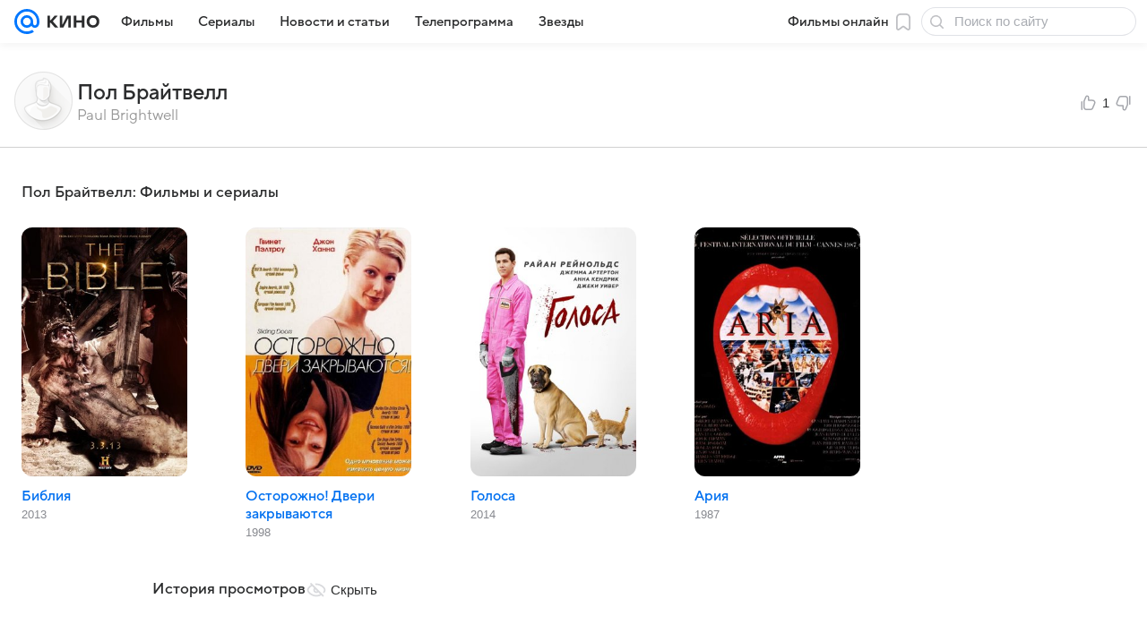

--- FILE ---
content_type: text/html; charset=utf-8
request_url: https://kino.mail.ru/person/512217_paul_brightwell/
body_size: 51636
content:
<!DOCTYPE html>
      <html lang="ru">
      <head>
        <meta charset="utf-8">
  <meta http-equiv="x-ua-compatible" content="ie=edge,chrome=1">
  <meta name="viewport" content="width=device-width, initial-scale=1">
  <title>Пол Брайтвелл (Paul Brightwell): биография, фото, фильмография - «Кино Mail»</title>
    <meta property="og:title" content="Пол Брайтвелл">
<meta property="og:image" content="https://kino.mail.ru/img/og-image-default-kino.png">
<meta property="og:image:height" content="630">
<meta property="og:image:width" content="1200">
<meta property="og:url" content="https://kino.mail.ru/person/512217_paul_brightwell/">
<meta property="og:site_name" content="Кино Mail">
<meta property="twitter:title" content="Пол Брайтвелл">
<meta property="twitter:image:src" content="https://kino.mail.ru/img/og-image-default-kino.png">
<meta property="twitter:domain" content="kino.mail.ru">
<meta property="twitter:site" content="@kino_mail_ru">
<meta property="twitter:card" content="summary_large_image">
<meta property="og:description" content="Биография, фото, фильмография">
<meta property="twitter:description" content="Биография, фото, фильмография">
<meta name="description" content="Пол Брайтвелл (Paul Brightwell)">
<meta name="robots" content="noindex">
<meta property="article:published_time" content="2025-03-13T11:46:30.281426+03:00">
    <link rel="canonical" href="https://kino.mail.ru/person/512217_paul_brightwell/">
<link rel="image_src" href="https://kino.mail.ru/img/og-image-default-kino.png">
    
    
    <meta name="csrf-token" content="0"/>
    
  
        <meta name="robots" content="max-snippet:-1, max-image-preview:large, max-video-preview:-1"/>
        <script src="https://vk.com/js/api/videoplayer.js"></script>
        <link rel="shortcut icon" type="image/x-icon" href="/img/logo/kino/favicon.ico"/><link rel="icon" type="image/svg" href="/img/logo/kino/favicon.svg"/><link rel="apple-touch-icon" href="/img/logo/kino/apple-touch-icon.png" sizes="180x180"/><link rel="icon" type="image/png" href="/img/logo/kino/favicon-16x16.png" sizes="16x16"/><link rel="icon" type="image/png" href="/img/logo/kino/favicon-32x32.png" sizes="32x32"/><link rel="icon" type="image/png" href="/img/logo/kino/favicon-120x120.png" sizes="120x120"/><link rel="manifest" href="/manifest.json"/><meta name="msapplication-config" content="/browserconfig.xml"/><meta name="msapplication-TileColor" content="#0077FF"/><meta name="theme-color" content="#0077FF"/>
        
          <!-- start: /rb/620533?is_commercial=0&brandsafety=0&sitezone=5&project_uuid=44543638-518e-cf38-8384-cd0310c20ae4&version=desktop&_SITEID=30 -->
          <meta http-equiv="Content-Security-Policy" content="default-src 'self' tel: blob: data: 'unsafe-inline' 'unsafe-eval' mail.ru *.mail.ru *.devmail.ru *.imgsmail.ru *.2gis.com *.2gis.ru s0.2mdn.net *.adlooxtracking.com *.adlooxtracking.ru *.adriver.ru *.ampproject.net *.ampproject.org *.apester.com *.cloudfront.net www.dailymail.co.uk coub.com *.coub.com *.doubleclick.net *.doubleverify.com *.gemius.pl giphy.com *.google.com *.googleapis.com *.googlesyndication.com themes.googleusercontent.com *.gstatic.com video.khl.ru *.moatads.com *.mradx.net ok.ru *.ok.ru *.playbuzz.com *.qmerce.com rutube.ru *.rutube.ru *.serving-sys.com *.serving-sys.ru soundcloud.com *.soundcloud.com *.streamrail.com *.twimg.com twitter.com *.twitter.com player.vimeo.com vine.co vk.com *.vk.com vk.ru *.vk.ru *.weborama.fr *.weborama-tech.ru *.yandex.ru amc.yandex.ru yandex.ru *.yandex.net *.yandex.net *.strm.yandex.net yandex.st yandexadexchange.net *.yandexadexchange.net yastatic.net *.youtube.com *.adsafeprotected.com *.newstube.ru *.bbc.com *.viqeo.tv facecast.net *.facecast.net *.nativeroll.tv *.seedr.com *.ex.co b.delivery.consentmanager.net cdn.consentmanager.net consentmanager.mgr.consensu.org *.consentmanager.mgr.consensu.org *.criteo.com *.criteo.net *.tiktok.com *.tiktokcdn.com promotools.cc telegram.org t.me *.pinterest.com videolink.mycdn.me videolink.okcdn.ru *.okcdn.ru *.mycdn.me *.vkuser.net vkvideo.ru *.vkvideo.ru *.targetads.io id.vk.com id.vk.ru *.cs7777.vk.com *.cdn-vk.ru *.1tv.ru *.mediavitrina.ru uma.media *.ntv.ru tvzvezda.ru rosshow.ru *.tvmchannel.ru *.ivi.ru *.vgtrk.com embed.megogo.net afs.iframe.tvzavr.ru kinohod.ru *.kinohod.ru *.rambler.ru *.openstreetmap.fr *.giphy.com *.pladform.ru *.tvigle.ru showjet.ru player.vgtrk.com vstat.rtr-vesti.ru poll2.mail.ru kassa.rambler.ru wapi.kassa.rambler.ru sync.1dmp.io *.afisha.ru;script-src 'self' 'unsafe-inline' 'unsafe-eval' js-inject *.mail.ru *.devmail.ru *.imgsmail.ru *.api.2gis.ru s0.2mdn.net *.adlooxtracking.com *.adlooxtracking.ru *.algovid.com s3.amazonaws.com cdn.ampproject.org *.apester.com *.bing.com static.bbc.co.uk news.files.bbci.co.uk coub.com *.coub.com *.criteo.com *.criteo.net *.doubleclick.net *.doubleverify.com *.dvtps.com *.flickr.com translate.google.com *.google.com *.googleadservices.com *.googleapis.com *.googlesyndication.com *.googletagmanager.com *.googletagservices.com *.google-analytics.com *.google.ru mediatoday.ru *.moatads.com *.mradx.net *.mxpnl.com *.odnoklassniki.ru ok.ru *.ok.ru *.playbuzz.com *.qmerce.com sb.scorecardresearch.com *.twimg.com *.twitter.com platform.vine.co vk.com *.vk.com vk.ru *.vk.ru *.webvisor.com *.mtproxy.yandex.net amc.yandex.ru *.yandex.net *.strm.yandex.net *.yandex.ru yandex.ru yandex.st yastatic.net *.pinterest.com *.adsafeprotected.com *.serving-sys.com *.serving-sys.ru *.viqeo.tv *.videonow.ru *.nativeroll.tv *.seedr.com b.delivery.consentmanager.net cdn.consentmanager.net *.consentmanager.mgr.consensu.org consentmanager.mgr.consensu.org *.tns-counter.ru *.youtube.com *.ytimg.com *.ex.co *.weborama.fr *.weborama-tech.ru *.tiktok.com *.tiktokcdn.com promotools.cc *.ibytedtos.com telegram.org videolink.mycdn.me videolink.okcdn.ru *.okcdn.ru *.mycdn.me *.vkuser.net mc.yandex.com *.betweendigital.com *.buzzoola.com *.rambler.ru cloud.tvigle.ru kassa.rambler.ru *.afisha.ru;connect-src 'self' wss://*.mail.ru wss://*.devmail.ru wss://*.viqeo.tv *.mail.ru *.devmail.ru *.imgsmail.ru *.api.2gis.ru s0.2mdn.net *.adlooxtracking.com *.adlooxtracking.ru *.algovid.com *.ampproject.net cdn.ampproject.org *.apester.com *.doubleclick.net *.flickr.com *.googleapis.com *.google-analytics.com *.googlesyndication.com *.googletagmanager.com *.gstatic.com *.mixpanel.com *.mradx.net *.playbuzz.com *.qmerce.com geo.query.yahoo.com twitter.com *.twitter.com *.yadro.ru amc.yandex.ru yandex.ru *.yandex.ru *.strm.yandex.net yandex.st yastatic.net *.yandex.net collector.mediator.media *.serving-sys.com *.serving-sys.ru *.doubleverify.com *.viqeo.tv *.videonow.ru *.vidiom.net *.nativeroll.tv *.seedr.com b.delivery.consentmanager.net cdn.consentmanager.net *.consentmanager.mgr.consensu.org consentmanager.mgr.consensu.org *.criteo.com *.criteo.net *.ex.co *.ibytedtos.com *.smailru.net *.adfox.ru *.weborama.fr *.weborama-tech.ru ok.ru vk.com *.vk.com  vk.ru *.vk.ru *.vk.team videolink.mycdn.me videolink.okcdn.ru *.okcdn.ru *.mycdn.me *.vkuser.net *.google.com mc.yandex.com *.adriver.ru *.googleusercontent.com *.rambler.ru *.tvigle.ru *.afisha.ru;img-src 'self' * data: blob: mmr: *.criteo.com *.criteo.net ;worker-src blob: 'self' *.mail.ru *.devmail.ru ;" /><meta name="referrer" content="unsafe-url" /><link rel="preconnect" href="https://mcdn.imgsmail.ru/" crossorigin="" /><link rel="preconnect" href="https://mcdn.imgsmail.ru/" /><link rel="dns-prefetch" href="https://mcdn.imgsmail.ru/" /><link rel="preconnect" href="https://ad.mail.ru" crossorigin="use-credentials" /><link rel="dns-prefetch" href="https://ad.mail.ru" /><link rel="preconnect" href="https://resizer.mail.ru" /><link rel="dns-prefetch" href="https://resizer.mail.ru" /><link rel="preconnect" href="https://rs.mail.ru" /><link rel="dns-prefetch" href="https://rs.mail.ru" /><link rel="preconnect" href="https://r.mradx.net" /><link rel="dns-prefetch" href="https://r.mradx.net" /><link rel="preconnect" href="https://mc.yandex.ru" /><link rel="dns-prefetch" href="https://mc.yandex.ru" /><link rel="preconnect" href="https://yastatic.net" /><link rel="dns-prefetch" href="https://yastatic.net" /><link rel="preconnect" href="https://avatars.mds.yandex.net" /><link rel="dns-prefetch" href="https://avatars.mds.yandex.net" /><link rel="preconnect" href="https://ads.adfox.ru" /><link rel="dns-prefetch" href="https://ads.adfox.ru" /><link rel="dns-prefetch" href="https://limg.imgsmail.ru" /><link rel="dns-prefetch" href="https://top-fwz1.mail.ru/" /><link rel="dns-prefetch" href="https://www.tns-counter.ru/" /><link rel="dns-prefetch" href="https://counter.yadro.ru" />
          <!-- end: /rb/620533?is_commercial=0&brandsafety=0&sitezone=5&project_uuid=44543638-518e-cf38-8384-cd0310c20ae4&version=desktop&_SITEID=30 -->
        
        
          <!-- start: /rb/1084681?is_commercial=0&brandsafety=0&sitezone=5&project_uuid=44543638-518e-cf38-8384-cd0310c20ae4&version=desktop&_SITEID=30 -->
          <script id="__xray__">var xrayCore=function(){'use strict';function a(a){for(n.push(a);n.length>o.maxSize;)n.shift()}function b(a){return b="function"==typeof Symbol&&"symbol"==typeof Symbol.iterator?function(a){return typeof a}:function(a){return a&&"function"==typeof Symbol&&a.constructor===Symbol&&a!==Symbol.prototype?"symbol":typeof a},b(a)}function c(a){return a&&"object"===b(a)&&!d(a)}function d(a){return"[object Array]"===Object.prototype.toString.call(a)}function e(a){for(var b in a)if(Object.prototype.hasOwnProperty.call(a,b))return!1;return!0}function f(){for(var a,b={},d=0;d<arguments.length;++d)for(var e in a=arguments[d],a)b[e]=b[e]&&c(b[e])&&c(a[e])?f(b[e],a[e]):a[e];return b}function g(a){var b=encodeURIComponent(JSON.stringify(a));return{size:b.length,raw:b}}function h(){this._batchesByUrls={},this._timeoutId=null,this._config={maxBatchSize:6e4,maxChunkSize:4e3,timeout:1000,idle:!1},window&&"function"==typeof window.addEventListener&&window.addEventListener("beforeunload",this.process.bind(this,!0))}function i(a){return"s".concat(a,"s").replace(/s+/g,"s").replace(/^s$/g,"")}function j(a){for(var b in a)("undefined"==typeof a[b]||null===a[b])&&delete a[b];return a}function k(a,b){for(var c=-1,d=0;d<a.length;d++)if(b===a[d]){c=d;break}return c}function l(){this._config={xrayRadarUrl:"https://xray.mail.ru",pgid:(Date.now()+Math.random()).toString(36),radarPrefix:"",r:"undefined"!=typeof document&&document.referrer||"",defaultParams:{p:"mail",t_feature:"",v:1,skipdwh:!1}}}function m(a,b){for(var c=a.split("&"),d=c[0],e={},f=1;f<c.length;++f){var g=c[f].split("="),h=decodeURIComponent(g[0]),j=decodeURIComponent(g[1]);try{j=JSON.parse(j)}catch(a){}e[h]=j}b=b||{},b.immediately?z.sendImmediately(d,e,b.ga):z.send(d,e,b.ga)}var n=[],o={maxSize:500,getLog:function(){return Array.prototype.slice.call(n,0)},clear:function(){n=[]}},p={log:function(){try{(console.debug||console.log).apply(console,arguments)}catch(a){}},error:function(){try{console.error.apply(console,arguments)}catch(a){}},warn:function(){try{console.warn.apply(console,arguments)}catch(a){}}},q=["p","email","split","utm","r","pgid","o_ss","o_v"],r=!1;h.prototype.setConfig=function(a){var b=Math.max;if(!r)return a.timeout=b(1e3,a.timeout||0),this._config=f(this._config,a),void(r=!0);var c=[];for(var d in a){if(d in this._config){c.push(d);continue}this._config[d]=a[d]}c.length&&p.warn("Queue config field(s) "+c.join(", ")+" are already set and can't be modified")},h.prototype.getConfig=function(){return f(this._config,{})},h.prototype.push=function(b,c){a(c);var d=b+"/batch?"+h._buildQueryString(c);c=h._stringifyParams(c);var e=g(c);if(e.size+2>this._config.maxBatchSize)return void p.error("Radar #"+c.uid+" body is too long: "+e.raw);this._batchesByUrls[d]||(this._batchesByUrls[d]=[[]]);var f,j=this._batchesByUrls[d];for(f=0;f<j.length;++f){var k=j[f];if(g(k.concat([c])).size<=this._config.maxBatchSize){k.push(c);break}}f===j.length&&j.push([c]),this._timeoutId||"function"!=typeof setTimeout||(this._timeoutId=setTimeout(this.process.bind(this),this._config.timeout))},h.prototype.process=function(a){for(var b in clearTimeout(this._timeoutId),this._timeoutId=null,this._batchesByUrls){for(var c=this._batchesByUrls[b],d=0;d<c.length;++d)this._send(b,c[d],a);delete this._batchesByUrls[b]}},h.prototype.isIdle=function(){return this._config.idle},h._buildQueryString=function(a){for(var b=[],c=0;c<q.length;++c){var d=q[c],e="string"==typeof a[d]?a[d]:JSON.stringify(a[d]);(delete a[d],"undefined"!=typeof e&&e.length)&&b.push(encodeURIComponent(d)+"="+encodeURIComponent(e))}var f=[];for(var g in a.baseQuery)f.push(g);f=f.sort();for(var h,j=0;j<f.length;++j)h=f[j],b.push(encodeURIComponent(h)+"="+encodeURIComponent(a.baseQuery[h]));return delete a.baseQuery,b.join("&")},h.prototype._send=function(a,b,c){var d={url:a,data:"batch="+encodeURIComponent(JSON.stringify(b)),type:"POST",async:!0};if(!this._config.idle){if("undefined"==typeof XMLHttpRequest&&!navigator.sendBeacon)return void fetch(a,{method:d.type,body:d.data})["catch"](function(a){p.error("XRay send failed:",a)});if(c&&window.navigator.sendBeacon)return void window.navigator.sendBeacon(d.url,d.data);try{var e=new XMLHttpRequest,f="function"==typeof this._config.beforeSend&&!this._config.beforeSend(e,d);if(f)return void e.abort();e.open(d.type,d.url,d.async),e.withCredentials=!this._config.withoutCredentials,e.send(d.data)}catch(a){p.error("xray.send failed:",a)}}},h._stringifyParams=function(a){var b={};for(var c in a){if("i"==c){b.i=h._stringifyI(a.i);continue}b[c]="string"==typeof a[c]?a[c]:JSON.stringify(a[c])}return b},h._stringifyI=function(a){var b=[];for(var c in a){var d=a[c];b.push(c+":"+d)}return b.join(",")};var s=0,t=["radarPrefix","split","r","pgid","utm","o_ss","o_v"],u=!1,v=new h,w={rlog_dot_error:"xray_rlog_dot_error",rlog_msg_abs:"xray_rlog_msg_abs",too_long:"xray_too_long",not_configured:"xray_not_configured"},x=32,y=64;l.prototype.logger=o,l.prototype.setConfig=function(a,b){a=a||{},u&&this._deleteProtectedParams(a),this.unsafeSetConfig(a,b)},l.prototype.unsafeSetConfig=function(a,b){a=a||{},u=!0,a.split&&(a.split=i(a.split)),a.defaultParams&&a.defaultParams.i&&(a.defaultParams.i=this._formatIntervals(a.defaultParams.i),delete this._config.defaultParams.i),this._config=b?a:f(this._config,a),a.gaTrackingId&&this._initGA(a.gaTrackingId)},l.prototype._deleteProtectedParams=function(a){for(var b=0;b<t.length;++b)delete a[t[b]];return a},l.prototype.addSplit=function(a){this._config.split=i("".concat(this._config.split||"","s").concat(a))},l.prototype.getConfig=function(){return f(this._config,{})},l.prototype.getTotalSended=function(){return s},l.prototype.setQueueConfig=h.prototype.setConfig.bind(v),l.prototype.getQueueConfig=h.prototype.getConfig.bind(v),l.prototype.getInstanceCopy=function(){var a=new l;return u=!1,a.setConfig(this._config,!0),a},l.prototype.send=function(a,b,c){this._send(a,b,c,!0)},l.prototype._send=function(a,b,c,e){if(e&&!u&&a!==w.not_configured){var g=b||{};g.t=a,this._logOwnError(g,w.not_configured),p.warn("Your xray instance is not configured")}if(b=f(b||{},{}),this._config.middlewares)for(var h=0;h<this._config.middlewares.length;h++){var j=this._config.middlewares[h],k=j(a,b,c);a=k.t,b=k.params,c=k.ga}a=d(a)?a.join("_"):a,b.i&&(b.i=this._formatIntervals(b.i)),b=f(this._config.defaultParams,this._config.expid?{dwh:{expid:this._config.expid}}:{},b,{t:a,split:this._config.split,r:this._config.r,pgid:this._config.pgid,utm:this._config.utm,o_ss:this._config.o_ss,o_v:this._config.o_v,baseQuery:this._config.baseQuery,uid:s++}),b.skipdwh&&b.dwh&&delete b.dwh;for(var l=[b.t_feature,this._config.radarPrefix],m=0;m<l.length;++m)l[m]&&(b.t=l[m]+"_"+b.t);delete b.t_feature;try{b=this._validateParams(b,e)}catch(a){return p.log("xray",b.uid,b),void p.error(a.message)}if(this._config.verbose&&p.log("xray",b.uid,b.t,b,c?"GA: "+!!c:void 0),v.push(this._config.xrayRadarUrl,b),!0===c&&!this._config.gaTrackingId)return void p.error("Radar #"+b.uid+": no GA tracking id specified");var n="string"==typeof c?c:this._config.gaTrackingId;if(!!c&&n&&!v.isIdle()){if(b.i){for(var o in b.i)this._sendGA(a+"_"+o,b.i[o],n);return}this._sendGA(a,b.v,n)}},l.prototype.sendImmediately=function(a,b,c){this.send(a,b,c),v.process()},l.prototype.addMiddleware=function(a){this._config.middlewares||(this._config.middlewares=[]),-1===k(this._config.middlewares,a)&&this._config.middlewares.push(a)},l.prototype.removeMiddleware=function(a){if(this._config.middlewares){var b=k(this._config.middlewares,a);-1<b&&this._config.middlewares.splice(b,1)}},l.prototype._sendGA=function(a,b,c){"function"!=typeof gtag&&this._initGA(c);var d=a.split(/_/g),e=d[1]||d[0],f=d[1]?d[0]:"",g=d.slice(2).join("_"),h={value:b,send_to:c};f&&(h.event_category=f),g&&(h.event_label=g),gtag("event",e,h)},l.prototype._initGA=function(a){if(!window.gtag){var b=document.createElement("script");b.src="https://www.googletagmanager.com/gtag/js?id="+a,b.type="text/javascript",document.getElementsByTagName("head")[0].appendChild(b),window.dataLayer=window.dataLayer||[],window.gtag=function(){window.dataLayer.push(arguments)},gtag("js",new Date)}gtag("config",a,{send_page_view:!1})},l.prototype._logOwnError=function(a,b,c){var d="xray_err",e=a.p;if(e){if(e.length+8+1>x){e=e.slice(0,x-8-1)}d="".concat(e,"_").concat("xray_err")}var f=a.t;f.length>y&&(f=f.slice(0,y)),this._send(b,{skipdwh:!0,rlog:d,rlog_message:{t:f,err:b,value:c}},!1,!1)},l.prototype._validateParams=function(a,b){a=j(a),a.rlog&&-1!==a.rlog.indexOf(".")&&(b&&this._logOwnError(a,w.rlog_dot_error,a.rlog),p.error("Radar #".concat(a.uid,": rlog can not contain file extension")),delete a.rlog,delete a.rlog_message),a.rlog&&a.rlog_message||(a.rlog_message&&(b&&this._logOwnError(a,w.rlog_msg_abs),p.error("Radar #".concat(a.uid,": rlog_message would not be sent without rlog"))),delete a.rlog,delete a.rlog_message),e(a.dwh)&&delete a.dwh;var c={32:[a.p,a.rlog],64:[a.p+"_"+a.t]};for(var d in a.i)c[32].push(d),c[64].push(a.p+"_"+a.t+"_"+d);for(var f in c)for(var g=c[f],h=0;h<g.length;++h)if(g[h]&&g[h].length>f)throw b&&this._logOwnError(a,w.too_long,g[h].slice(0,f)),new Error("Radar #".concat(a.uid,": value is too long: ").concat(c[f][h])+" (len: ".concat(g[h].length,", limit: ").concat(f,")"));return a},l.prototype._formatIntervals=function(a){if(c(a))return a;var b={};if(d(a)){for(var e,f=0;f<a.length;++f)e=a[f].split(":"),b[e[0]]=+e[1]||this._config.defaultParams.v;return b}if("string"==typeof a){var g=a.split(",");return this._formatIntervals(g)}};var z=new l;return m.setConfig=function(a){z.setConfig(j({verbose:a.verbose,pgid:a.pgid,split:a.split,xrayRadarUrl:a.xrayRadarUrl||a.XRAY_RADAR_URL,radarPrefix:a.radarPrefix||a.RadarPrefix,utm:a.utm,o_ss:a.o_ss,o_v:a.o_v,baseQuery:a.baseQuery,gaTrackingId:a.gaTrackingId||a.GA_TRACKING_ID,defaultParams:a.defaultParams||j({p:a.project,email:a.ActiveEmail})})),z.setQueueConfig(j({maxBatchSize:a.MAX_BATCH_SIZE,maxChunkSize:a.MAX_CHUNK_SIZE,beforeSend:a.beforeSend,timeout:a.timeout,idle:a.idle,withoutCredentials:a.withoutCredentials}))},m.getConfig=l.prototype.getConfig.bind(z),m.addSplit=l.prototype.addSplit.bind(z),m.unsafeSetConfig=l.prototype.unsafeSetConfig.bind(z),m.setQueueConfig=l.prototype.setQueueConfig.bind(z),m.getQueueConfig=l.prototype.getQueueConfig.bind(z),m.getTotalSended=l.prototype.getTotalSended.bind(z),m.send=l.prototype.send.bind(z),m.sendImmediately=l.prototype.sendImmediately.bind(z),m.getInstanceCopy=l.prototype.getInstanceCopy.bind(z),m.addMiddleware=l.prototype.addMiddleware.bind(z),m.removeMiddleware=l.prototype.removeMiddleware.bind(z),"undefined"!=typeof window&&"function"==typeof window.define&&window.define.amd&&window.define("@mail/xray",function(){return m}),m}();</script><script id="__xray-init__">xrayCore.setConfig({defaultParams: {p: 'kino-mail-ru-web',},verbose: true});xrayCore.send('pk-xray-ready');</script>
          <!-- end: /rb/1084681?is_commercial=0&brandsafety=0&sitezone=5&project_uuid=44543638-518e-cf38-8384-cd0310c20ae4&version=desktop&_SITEID=30 -->
        
        
          <!-- start: /rb/1108607?vk-tokens=1&is_commercial=0&brandsafety=0&sitezone=5&project_uuid=44543638-518e-cf38-8384-cd0310c20ae4&version=desktop&_SITEID=30 -->
          <link rel="preload" href="https://mcdn.imgsmail.ru/js/promisified-dom-events/3.0.0/promisifiedDomEvents.min.js" as="script"/><link rel="preload" href="https://imgs2.imgsmail.ru/static/fonts/Inter/WOFF2/InterRegular.woff2" as="font" type="font/woff2" crossorigin=""/><link rel="preload" href="https://imgs2.imgsmail.ru/static/fonts/Inter/WOFF2/InterMedium.woff2" as="font" type="font/woff2" crossorigin=""/><link rel="preload" href="https://imgs2.imgsmail.ru/static/fonts/Inter/WOFF2/InterBold.woff2" as="font" type="font/woff2" crossorigin=""/><link rel="preload" href="https://imgs2.imgsmail.ru/static/fonts/MailSans/WOFF2/MailSansVariative.woff2" as="font" type="font/woff2" crossorigin=""/><link rel="stylesheet preload" href="https://mcdn.imgsmail.ru/fonts/vk-tokens/1.0.2/fonts.css" as="style"/><link rel="preload" href="https://imgs2.imgsmail.ru/static/fonts/v1.100/VKSansDisplay/WOFF2/VKSansDisplayLight.woff2" as="font" type="font/woff2" crossorigin=""/><link rel="preload" href="https://imgs2.imgsmail.ru/static/fonts/v1.100/VKSansDisplay/WOFF2/VKSansDisplayRegular.woff2" as="font" type="font/woff2" crossorigin=""/><link rel="preload" href="https://imgs2.imgsmail.ru/static/fonts/v1.100/VKSansDisplay/WOFF2/VKSansDisplayMedium.woff2" as="font" type="font/woff2" crossorigin=""/><link rel="preload" href="https://imgs2.imgsmail.ru/static/fonts/v1.100/VKSansDisplay/WOFF2/VKSansDisplayDemiBold.woff2" as="font" type="font/woff2" crossorigin=""/><link rel="preload" href="https://imgs2.imgsmail.ru/static/fonts/v1.100/VKSansDisplay/WOFF2/VKSansDisplayBold.woff2" as="font" type="font/woff2" crossorigin=""/><link rel="stylesheet preload" href="https://mcdn.imgsmail.ru/fonts/vk-tokens/1.0.3/fonts.css" as="style"/><script src="https://mcdn.imgsmail.ru/js/promisified-dom-events/3.0.0/promisifiedDomEvents.min.js"></script><script src="https://ad.mail.ru/static/sync-loader.js" nonce crossorigin="anonymous" async></script><script src="https://ad.mail.ru/static/vk-adman.js?sdk=1" type="application/javascript" id="adman3-instance" async></script>
          <!-- end: /rb/1108607?vk-tokens=1&is_commercial=0&brandsafety=0&sitezone=5&project_uuid=44543638-518e-cf38-8384-cd0310c20ae4&version=desktop&_SITEID=30 -->
        
        <link data-chunk="commonKino" rel="stylesheet" href="/dist/media.css?3afd3aa68a1a878b717c">
<link data-chunk="commonKino" rel="stylesheet" href="/dist/commonKino.css?ee55b2ee6a3464b72994">
<link data-chunk="1cc648a5aabcba4ce6ffde82842991eb" rel="stylesheet" href="/dist/chunks/1cc648a5aabcba4ce6ffde82842991eb.ae9336be9351748e08d9.css">
        <script defer data-chunk="commonKino" src="/dist/vendor-react.js?8a2b383005708b32afa6"></script>
<script defer data-chunk="commonKino" src="/dist/media.js?5f7d48f0a874687a6a72"></script>
<script defer data-chunk="commonKino" src="/dist/commonKino.js?ac160c447f361b03c5dc"></script>
<script defer data-chunk="1cc648a5aabcba4ce6ffde82842991eb" src="/dist/chunks/1cc648a5aabcba4ce6ffde82842991eb.ae9336be9351748e08d9.js"></script>
      </head>
      <body class="light-theme person-page">
        
          <!-- start: /rb/1084682?is_commercial=0&brandsafety=0&sitezone=5&project_uuid=44543638-518e-cf38-8384-cd0310c20ae4&version=desktop&_SITEID=30 -->
          
<script id="__core-keeper__">
var coreKeeper=function(a){"use strict";var S="string",i="object",y="function";function z(a,b){return typeof a===b}function T(c,a){for(var b in a)Object.defineProperty(c,b,{enumerable:!1,value:a[b]})}var U,b=typeof globalThis===i&&globalThis|| typeof window===i&&window|| typeof global===i&&global||{},V=b.console,o=b.document||{},A=b.location||{},p=b.navigator||{},d=p.connection,j=b.performance,k=function(){},B=z(j&&j.now,y)?function(){return j.now()}:Date.now,C=b.setTimeout.bind(b),W=(b.requestAnimationFrame||C).bind(b),X=(b.addEventListener||k).bind(b),_=null,Y=void 0;function D(a){var e,f,b,g=0,h=(a=a||{}).now||B,i=a.warn,j=a.prefix||"",c=a.addons||[],k=[],l=function(a,b,d){for(e=c.length;e--;)c[e][a](b,d)},d=function(c,m,p,t,u,q,n,o,v){c=j+c,(m===b||o)&&(m=!o&&k[0]||_),p[c]&&i&&i("Timer '"+c+"' exists");var r=q==_,a=p[c]={id:++g,name:c,parent:m,unit:t||"ms",start:r?h():q,end:n!=_?n:_,meta:v};function s(a,b,c){(f=p[a=j+a])?z(f.stop,y)?f.stop(b,c):i&&i("Timer '"+a+"'.stop is not a func",{entry:f}):i&&i("Timer '"+a+"' not exists")}return T(a,{stop:function(b,d){if(b==_||b>=0||(d=b,b=Y),a.meta=a.meta||d,a.end=b==_?h():b,p[c]=_,u)for(e=k.length;e--;)k[e]===a&&k.splice(e,1);return l("end",a,r),a}}),m&&(m.end!==_&&n==_?i&&i("Timer '"+c+"' stopped"):(a.unit=m.unit,m.entries.push(a))),u&&(a.entries=[],T(a,{add:function(c,e,b,f,g){return d(c,a,p,f,0,e,b).stop(b,g)},time:function(e,b,c){return b>=0||(c=b,b=Y),d(e,a,p,c,Y,b)},group:function(f,b,c,e){return z(b,"boolean")&&(e=c,c=b,b=_),z(b,S)&&(e=b,b=_,c=0),z(c,S)&&(e=c),d(f,a,p,e,1,b,_,c)},timeEnd:s,groupEnd:s}),!o&&g>1&&k.unshift(a)),l("start",a,r),a};return(b=d(0,_,Object.create(null),"ms",1,0,0,1)).v="2.0.0-rc.28",b.addons=c,b}var e=function(b,c){var a;try{(a=new PerformanceObserver(function(a){a.getEntries().map(c)})).observe({type:b,buffered:!0})}catch(d){}return a},Z=function(a){a&&a.disconnect()},aa=function(a,b){try{a&&a.takeRecords().map(b)}catch(c){}},E="hidden",ab=!1,ac=!1,F=-1,f=function(b,a){ab||(ab=!0,X("pagehide",function(a){ac=!a.persisted}),X("beforeunload",k)),X("visibilitychange",function(a){o.visibilityState===E&&b(a.timeStamp,ac)},{capture:!0,once:!!a})};o&&(F=o.visibilityState===E?0:1/0,f(function(a){F=a},!0));var ad=function(){return F};function ae(c){var a,e,h=this.badge,b=c.unit,d=(c.end-c.start)/("KB"===b?1024:1),f=h+c.name+("none"!==b&&b?": %c"+(b&&"raw"!==b?d.toFixed(3)+b:d):"%c"),g="font-weight:bold;"+(a=d,"color:#"+((a="KB"===(e=b)?a/8:"fps"===e?70-a:a)<5?"ccc":a<10?"666":a<25?"333":a<50?"f90":a<100?"f60":"f00"));"entries"in c?((V.groupCollapsed||V.group)(f,g),c.entries.forEach(ae,this),V.groupEnd()):V.log(f,g)}var G,l,H=D({addons:/pk-print/.test(A)?[(G={badge:"\u{1F505}"},{start:k,end:function(a){a.parent||ae.call(G,a)}})]:[]}),m=function(a,b,c,d,e,f){W(function(){var i=H.group(a,b,e);for(var g in d)if(d.hasOwnProperty(g)){var h=d[g];i.add(g,h[0],h[1],h[2])}i.stop(c,f)})},g=p.deviceMemory,h=j.hardwareConcurrency,q=h<=4||g<=4,I=h>4||g>4?"high":q?"low":"unk",$=q||d&&(["slow-2g","2g","3g"].indexOf(d.effectiveType)> -1||d.saveData)?"low":"high",n=((l={})["type_"+I]=[0,1],l["exp_"+$]=[0,1],l);g&&(n.memory=[0,g]),h&&(n.hardware_concurrency=[0,h]),m("pk-device",0,1,n,"raw");var af=0,J=function(){try{var a=j.getEntriesByType("navigation")[0],k=a.fetchStart,l=a.domainLookupStart,e=a.domainLookupEnd,f=a.requestStart,g=a.responseStart,b=a.responseEnd,c=a.domComplete,h=a.domInteractive,i=a.domContentLoadedEventEnd,d=a.loadEventEnd;b&&0===af&&(af=1,m("pk-nav-net",k,b,{dns:[l,e],tcp:[e,f],request:[f,g],response:[g,b]})),c&&1===af&&(af=2,m("pk-nav-dom-ready",b,c,{interactive:[b,h],"content-loaded":[h,i],complete:[i,c]})),d&&2===af&&(af=3,m("pk-nav-dom-load",b,d,{ready:[b,c],load:[c,d]})),3!==af&&C(J,250)}catch(n){}};J();var ag,ah=function(a,b,c){return a<=b?"good":a<=c?"needs-improvement":"poor"},ai=0,aj=0,K=function(b){var c,d,e,f=b.startTime,a=b.processingStart-f;f<ad()&&(a&&m("pk-fid",0,a,((c={value:[0,a]})["score_"+ah(a,100,300)]=[0,a],c)),ai&&m("pk-tbt",0,ai,((d={value:[0,ai]})["score_"+ah(ai,300,600)]=[0,ai],d)),aj&&m("pk-tti",0,aj,((e={value:[0,aj]})["score_"+ah(aj,3800,7300)]=[0,ai],e)),Z(ag),Z(ak))},ak=e("first-input",K);f(function(){aa(ak,K)},!0);var al={},am=e("paint",function(b){var d,c=b.name,a=b.startTime;a<ad()&&(al[c]=[0,a],"first-contentful-paint"===c&&(al["score_"+ah(a,1e3,2500)]=[0,a],m("pk-paint",0,a,al),d=a,ag=e("longtask",function(a){var c=a.startTime,b=a.duration;c>d&&"self"===a.name&&b>0&&(ai+=b-50,aj=c+b)}),Z(am)))}),an=0,ao=!1,L=function(b){var a=b.startTime;a<ad()?an=a:aq()},ap=e("largest-contentful-paint",L),aq=function(){var a;!ao&&an&&m("pk-lcp",0,an,((a={value:[0,an]})["score_"+ah(an,2500,4e3)]=[0,an],a)),ao=!0,Z(ap)},r=function(){aa(ap,L),aq()};f(r,!0),function(a){try{U||(U=new Promise(function(a){["keydown","mousedown","scroll","mousewheel","touchstart","pointerdown"].map(function(b){X(b,a,{once:!0,passive:!0,capture:!0})})})),U.then(a)}catch(b){}}(r);var ar=0,M=function(a){a.hadRecentInput||(ar+=a.value)},as=e("layout-shift",M);f(function(c,b){var a;aa(as,M),b&&ar&&m("pk-cls",0,ar,((a={value:[0,ar]})["score_"+ah(ar,.1,.25)]=[0,ar],a))});var s=d,t=function(){var a;m("pk-conn",0,1,((a={downlink:[0,s.downlink],downlinkMax:[0,s.downlinkMax],rtt:[0,s.rtt]})["save_data_"+s.saveData]=[0,1],a["effective_type_"+(s.effectiveType||"unk")]=[0,1],a),"raw")};try{s?(t(),s.addEventListener("change",t)):m("pk-conn",0,1,{effective_type_unk:[0,1]},"raw")}catch(at){}var au=function(){return(au=Object.assign||function(d){for(var a,b=1,e=arguments.length;b<e;b++)for(var c in a=arguments[b])Object.prototype.hasOwnProperty.call(a,c)&&(d[c]=a[c]);return d}).apply(this,arguments)};function u(a){return a&&a.__esModule&&Object.prototype.hasOwnProperty.call(a,"default")?a.default:a}function v(b,a){return b(a={exports:{}},a.exports),a.exports}var w=v(function(c,b){var a;Object.defineProperty(b,"__esModule",{value:!0}),b.Tag=void 0,(a=b.Tag||(b.Tag={})).Core="core",a.Global="gl",a.Self="self",a.Async="async",a.Ignore="ign",a.Known="known",a.API="api",a.Shared="shr",a.Ext="ext",a.ThirdParty="3rd",a.RB="rb",a.Unknown="unk"});u(w),w.Tag;var c=v(function(b,a){Object.defineProperty(a,"__esModule",{value:!0}),a.coreLoggerHMR=a.coreLoggerDispatchKnownError=a.coreLoggerDispatchAPIError=a.coreLoggerDispatchIgnoredError=a.coreLoggerDispatchSelfError=a.coreLoggerDispatchReactError=a.coreLoggerDispatchError=a.getCoreLogger=a.Tag=void 0,Object.defineProperty(a,"Tag",{enumerable:!0,get:function(){return w.Tag}}),a.getCoreLogger=function(){return"undefined"!=typeof coreLogger?coreLogger:void 0},a.coreLoggerDispatchError=function(c,d,e){var b;null===(b=(0,a.getCoreLogger)())|| void 0===b||b.dispatchError(c,d,e)},a.coreLoggerDispatchReactError=function(c,d,e){var b;null===(b=(0,a.getCoreLogger)())|| void 0===b||b.dispatchReactError(c,d,e)},a.coreLoggerDispatchSelfError=function(b,c,d,e){(0,a.coreLoggerDispatchError)(c,d,{category:b,tag:w.Tag.Self,log:e})},a.coreLoggerDispatchIgnoredError=function(b,c,d,e){(0,a.coreLoggerDispatchError)(c,d,{category:b,tag:w.Tag.Ignore,log:e})},a.coreLoggerDispatchAPIError=function(b,c,d,e){(0,a.coreLoggerDispatchError)(c,d,{category:b,tag:w.Tag.API,log:e})},a.coreLoggerDispatchKnownError=function(b,c,d,e){(0,a.coreLoggerDispatchError)(c,d,{category:b,tag:w.Tag.Known,log:e})},a.coreLoggerHMR=function(g,f){var e=(0,a.getCoreLogger)();if(e){var b=e.errors.rules,c=e.errors.opts.errors,d=g.priority||[];b.set("clear"),c&&c.rules&&(b.set(c.rules),d.push.apply(d,[].concat(c.priority||Object.keys(c.rules)))),f&&(b.set(f.rules),d.push.apply(d,f.priority||[])),b.set(g.rules),b.priority(d);try{e.pkg.v="12.2.1",localStorage.setItem(process.env.LOGGER_LS_PRESET_VER_KEY,"12.2.1")}catch(h){}}}});u(c),c.coreLoggerHMR,c.coreLoggerDispatchKnownError,c.coreLoggerDispatchAPIError,c.coreLoggerDispatchIgnoredError,c.coreLoggerDispatchSelfError,c.coreLoggerDispatchReactError;var av=c.coreLoggerDispatchError;c.getCoreLogger;var N=c.Tag,O={name:"@mail-core/dashboard",v:"12.2.1"},aw=/^(\d+)\.(\d+)\.(\d+)/,x=function(a){return"request"in a&&a.data&&"status"in a.data&&"body"in a.data?a.data.status:null},ax={parseStatus:x},ay={tag:N.API,category:"5XX",silent:!0,log:!0},az=/^(https?:)?\/\/.*?\/+|\/*\?+.+|^\/|api\/+v1\/+/gi,aA=/[^%.a-z\d-]+/g,aB=/^api_v(\d)/g,aC=/\/*cgi-bin/g,aD=/golang/g,aE=/(^|\/)(\d+|(?:\d|[a-z]+\d)[\da-z]{2,})(?=\/|$)/g,aF=/(^|\/)([0-9-a-f]{2,}-[0-9-a-f-]+)(?=\/|$)/g,aG=/(_u?id){2,}|%[%a-z\d._]+/g,aH=/graphql/g;function aI(a){return a&&(!a.responseType||"text"===a.responseType)&&a.responseText||""}var aJ=[[/\/(ph|ag)\//,"portal"],[/\/hb\//,"hotbox"],[/\/pkgs\//,"pkgs"],[/\.imgsmail\.ru\//,"imgs"],[/\.filin\.mail\.ru\//,"filin"],[/\bmail\\.ru/,"mail"],[/\/\/top-/,"top"],[/analytics/,"analyt"],[new RegExp("\\/\\/"+location.host+"\\/"),"host"]];function aK(e){for(var b="",a=0,c=aJ;a<c.length;a++){var d=c[a];if(d[0].test(e)){b=d[1];break}}return b||"unk"}var aL,aM="@mail-core/dashboard:timespent_sections",aN={maxSessionPause:5,beforeSend:k,login:"",section:"__base__"},aO=0;function P(b){if(clearInterval(aL),b){var c,a=aW(),h=b.section,i=b.login;if(a){for(var d=0,g=a;d<g.length;d++){var e=g[d];if(e.section===h&&e.user_id===i){c=e;break}}if(c){var f=a.indexOf(c);a[f].last_duration_update_timestamp=a$(),a[f].duration_sec=a[f].duration_sec+1,aT(),aN=au(au({},aN),b);try{localStorage.setItem(aM,JSON.stringify(a))}catch(j){}return}}aP(b),function(b){var c=aY(b),a=aW();null==a||a.push(c);try{localStorage.setItem(aM,JSON.stringify(a))}catch(d){}}(a$())}else aP()}function aP(b){aN=au(au({},aN),b);var c,h,d,f,g,a=(c=aQ,d=!1,function(){for(var b=[],a=0;a<arguments.length;a++)b[a]=arguments[a];return d||(d=!0,h=c(b)),h});f=a,g=e("paint",function(a){var b=a.name;a.startTime<ad()&&"first-contentful-paint"===b&&(f(),Z(g))}),window.setTimeout(a,5e3)}function aQ(){"hidden"!==o.visibilityState&&aR(),X("visibilitychange",function(){"hidden"===o.visibilityState?clearInterval(aL):aR()})}function aR(){var a=a$();aO||(aO=a),aW()?aS(a):aS(a,!0),aT()}function aS(b,c){void 0===c&&(c=!1);var g=aW();if(g){var d,l,h,i,e,j,a=(d=g,l=b,i=(h=d.filter(function(a){return aU(a,l)})).filter(aZ),e=d.filter(function(a){return!aU(a,l)}),j=e.filter(aZ),{toSend:h,toReset:i,toLeave:e,toUpdate:j}),f=a.toLeave,m=a.toReset,n=a.toSend,k=a.toUpdate;n.forEach(aX),m.length&&f.push(aY(b)),k.length&&k.forEach(function(a){a.last_duration_update_timestamp=b,a.duration_sec=a.duration_sec+1});try{f.length?localStorage.setItem(aM,JSON.stringify(f)):localStorage.removeItem(aM)}catch(o){}}else if(c)try{localStorage.setItem(aM,JSON.stringify([aY(b)]))}catch(p){}}function aT(){aL=window.setInterval(function(){aS(a$())},1e3)}function aU(a,b){return b-a.last_duration_update_timestamp>a.max_session_pause}function aV(a){return a&&["user_id","section","last_duration_update_timestamp","duration_sec","open_timestamp","max_session_pause"].every(function(b){return a.hasOwnProperty(b)})}function aW(){var b;try{var a=JSON.parse(localStorage.getItem(aM)||"");(null==a?void 0:a.length)&&Array.isArray(a)&&a.every(aV)&&(b=a)}catch(c){}return b}function aX(b){var a=b.duration_sec;if(a){var c=au({domain:location.host,pause_allowed_sec:aN.maxSessionPause},b),d={dwh:c};aN.beforeSend(c),m("pk-timespent",0,a,{duration:[0,a]},"raw",d)}}function aY(a){return{duration_sec:0,last_duration_update_timestamp:a,open_timestamp:aO,section:aN.section,user_id:aN.login,max_session_pause:aN.maxSessionPause}}function aZ(a){var b=a.user_id,c=a.section;return b===aN.login&&c===aN.section}function a$(){return Math.floor(Date.now()/1e3)}var a_={latency:[30,60,120],route:[200,400,800],"route:cached":[100,300,600],page:[100,200,300],"page:frag":[30,60,120],"page:json":[20,30,60],"inline:code":[100,200,300],fetch:[500,1e3,2e3],"fetch:fast":[100,200,300],"app:load":[300,600,900],"app:init":[150,300,600],"app:render":[300,600,800],"app:ready":[1500,2500,3500],"js:bundle":[200,400,800],"js:bundle:m":[1e3,3e3,7e3],"js:bundle:l":[2e3,5e3,1e4],"css:bundle":[150,300,450],"css:bundle:l":[300,600,800],"srv:resp":[200,400,800],"biz:adv:await":[2e3,3e3,4e3]},a0=Object.create(null),a1=!1,a2=null,a3={"pk-app-ready":1,"pk-paint":1,"pk-lcp":1,"pk-cls":1,"pk-fid":1,"pk-tbt":1,"pk-tti":1};function a4(b){for(var a in a0)a2[!0===b?"sendImmediately":"send"](a,a0[a]);a0=Object.create(null),a1=!1}function a5(){if(a2)return a2;var b="undefined"==typeof window?{}:window,c=b.require,a=b.xrayCore;try{a=a&&a.send?a:c("@mail/xray")}catch(d){try{a=c("mrg-xray")}catch(e){}}return a}var a6=/-a_5\d\d$/;function Q(c,b,e,f){var d=f&&f.dwh,a=a0[b];a||(a={t:b,v:c,i:{}},d||a3[b]||a6.test(b)||(a.skipdwh=!0),d&&(a.dwh=d),a0[b]=a),e?a.i[e.slice(0,32)]=c:a.v=c,a1||(a1=!0,function a(){a2||(a2=a5()),a2?W(function(){return a4()}):C(a,100)}())}function R(a){a2=a||a2}var a7=["good","moderate","needs-imp"],a8=Date.now(),a9={},ba=!1,bb=0,bc=!1,bd=null,be=0,bf=function(){return o.visibilityState},bg=function(){return"visible"===bf()},bh=function(){var a;bg()&&bb++,m("pk-vis-state",0,bb,((a={})[bf()]=[0,1],a))},bi=function(a){return a<ad()?"":"idle_"};function bj(c){var b,d=c.type,a=B(),e=a>9e5?"max":a>6e5?"15m":a>3e5?"10m":a>6e4?"5m":a>3e4?"1m":a>15e3?"30s":a>1e4?"15s":a>5e3?"10s":"5s";m("pk-unload",0,a,((b={})[d]=[0,a],b["type_score_"+e]=[0,a],b))}function bk(a){return a<2e3?"fast":a<4e3?"moderate":a<15e3?"slow":a<3e4?"very-slow":"fail"}return a.api=function(b,e){void 0===e&&(e={});var o=e.error,f=e.duration||1,i=e.url,s=e.category,p=e.responseLength,l=0,d=e.status||"unk",h=e.apiStatus||d;if("object"==typeof b){var g="xhr"in b&&b.xhr||"request"in b&&b.request||"status"in b&&"readyState"in b&&b;if("duration"in b&&(f=b.duration||f),"status"in b&&(h=d=b.status),"ok"in b&&(l=4),g&&(d=g.status||d,l=g.readyState||l,p=function(a){var b,c;if(a){c=aI(a);try{b=c.length||+a.getResponseHeader("content-length")||0}catch(d){}}return b}(g),i=i||g.responseURL),"url"in b&&(i=i||b.url),h=ax.parseStatus(b)||h,e.log5XX&&(d>=500||h>=500)){var t="[HTTP] "+(g?g.status+" "+g.statusText:"No XHR"),q=new Error(d>=500?t:"[API] "+h+" ("+t+")");q.source=i,q.stack="";try{av(q,{sender:"api",url:i,status:d,apiStatus:h,headers:g&&["content-type","date","x-host","x-request-id","x-mru-json-status","x-mru-request-id"].reduce(function(a,b){return a[b]=g.getResponseHeader(b),a},{}),response:aI(g).slice(0,140)},ay)}catch(w){av(w,q,{category:"api",tag:N.Core})}}}else d=b,h=e.apiStatus||d;var u,r,m,a,c,n,v=H.group("pk-api",0,!0),j=v.add,k="x-"+(!1!==s?((r=(u=i)?u.toLowerCase().replace(az,"").replace(aC,"pl").replace(aF,"$1uid").replace(aE,"$1id").replace(aA,"_").replace(aB,"v$1").replace(aD,"go").replace(aH,"gql").replace(aG,"_id"):"unk").length>24&&(r=r.replace(/([^_]{3,})/g,function(b,a){return a.replace(/-/.test(a)?/-([a-z])[a-z]*/g:/([^/-])[aeiou]+/g,"$1").replace(/([^aeiou])(\1+)/,"$1")})),r.slice(0,24).replace(/[_-]+/g,"_")):s||"unk");j(k+"-hit",0,f),4!==l&&j(k+"-r_"+(0===(m=l)?"unset":1===m?"open":2===m?"headers":3===m?"loading":4===m?"done":"unk"),0,f),p&&j(k+"-l_"+(c="zero",null==(a=p)?c="unk":a>0&&a<=1024?c=1:a>1024&&a<=5120?c=5:a>5120&&a<=10240?c=10:a>10240&&a<=25600?c=25:a>25600&&a<=51200?c=50:a>51200&&a<=102400?c=100:a>102400&&a<=204800?c=200:a>204800&&a<=512e3?c=500:a>512e3&&(c="max"),0===c?"zero":c),0,p),j(k+"-h_"+d,0,f),d>=200&&d<300&&j(k+"-a_"+h,0,f),f>3e3&&j(k+"-s_"+((n=f)<=5e3?"5s":n<=1e4?"10s":n<=3e4?"30s":n<=3e5?Math.ceil(n/6e4)+"m":"max"),0,f),o&&j(k+"-e_"+(o instanceof Error&&o.name||o),0,f),v.stop(f)},a.appReady=function(b){if(!bc){bc=b||!0;var a=B(),c=H.group("pk-app-ready",0,!0),d=bi(a);c.add(b?"fail":"success",0,a),b?(av(b,null,{category:"app-err",tag:N.Self}),c.add("error_"+(b.requireType||b.name||"unk"),0,a)):(c.add(d+"total",0,a),c.add(d+"score_"+bk(a),0,a)),c.stop(a)}},a.axiosRpcLike=x,a.axiosSwaLike=function(a){return"request"in a&&a.data&&"code_number"in a.data?a.data.code_number:null},a.combine=function(){for(var b=[],a=0;a<arguments.length;a++)b[a]=arguments[a];return function(){for(var d=[],a=0;a<arguments.length;a++)d[a]=arguments[a];for(var c=0;c<b.length;c++){var e=b[c].apply(null,d);if(e)return e}return null}},a.init=function(c){try{(function(a){var b;if(!ba){ba=!0,null==(be=(a9=a).appReadyTimeout)&&(be=6e4),R(a.xrayCore),H.addons.push.apply(H.addons,[(void 0===j&&(j=Q),{start:k,end:function(a){var b=a.end-a.start,c=a.meta||{},f=a_[c.score]||c.score,e=a.name+(c.appendix?"-"+c.appendix:"")+(c.postfix||"");if(null===a.parent&&/^(pk|ut)-/.test(e)&&b&&(j(b,e,!1,a.meta),"entries"in a&&a.entries.forEach(function(a){var b=a.end-a.start;b>=0&&j(b,e,a.name)}),f&&3===f.length))for(var d=0;d<4;d++){if(b<=f[d]){j(b,e,a7[d]);break}3===d&&j(b,e,"poor")}}})].concat(a.systemAddons||[]));var j,d,e,f,g,c=B(),i=(d=O.v,void 0===d&&(d=""),void 0===e&&(e=1e4),(f=d.match(aw))&& +f[1]*Math.pow(e,2)+ +f[2]*e+ +f[3]|| -1),h=bi(c);m("pk-init",0,c,((b={})["ver_"+i]=[0,1],b[h+"total"]=[0,c],b[h+"score_"+bk(c)]=[0,c],b["tab_"+bf()]=[0,1],b)),(g=a.api)&&(ax=au(au({},ax),g)),function(){var a="undefined"!=typeof userKeeper&&userKeeper;if(a){var b=D({prefix:"ut-",addons:H.addons});a.time=b.time,a.timeEnd=b.timeEnd,a.forEach(function(a){0===a[1]?b.time(a[0],a[2],"ms"):b.timeEnd(a[0],a[2],a[3])}),a.length=0}}(),P(a.timespent),a.checkCrossOrigin&&setTimeout(function(){var c=document.getElementsByTagName("script"),a=c.length;if(a>0){for(var d=H.group("mc-srp",0,!0);a--;){var b=c[a];b.src&&!b.crossOrigin&&d.add(aK(b.src),0,1)}d.stop(1)}},6e4),X("unload",bj),X("beforeunload",bj),bh(),o.addEventListener("visibilitychange",bh),window.addEventListener("beforeunload",function(){var b,c,a=B(),d=[[a<(a9.fastCloseLimit||2e3)?"fast":"nofast",a],[bb?"view":"noview",bb],[bg()?"focus":"nofocus",a],[(bc?"":"no")+"ready"+(!!bc!==bc?"-err":""),a]];d.push([d.map(function(a){return a[0]}).join("_"),a]),bd&&(null===(b=a5())|| void 0===b||b.sendImmediately("pk-close-dupl",{v:a,i:bd})),bd={};for(var e=0,f=d;e<f.length;e++){var g=f[e],h=g[0],i=g[1];bd[h]=i}null===(c=a5())|| void 0===c||c.sendImmediately("pk-page-close",{v:a,i:bd}),a4(!0)}),be&&C(function(){if(!bc&&B()<ad()){var a={loadTime:Date.now()-a8,timeout:be},b=p.connection;try{a.effectiveType=b&&b.effectiveType||"<<unk>>",a.hidden=o.hidden,a.visState=o.visibilityState,a.now=B()}catch(c){}av("AppTimeout: "+be,a,{category:"app-timeout",tag:N.Ignore})}},be)}})(c||{})}catch(a){var b=a5();b&&b.send("pk-init-fail",{rlog:"pk-init-fail",rlog_message:au(au(au({},b.getConfig().defaultParams),a),{message:""+a,stack:a&&a.stack})})}},a.now=B,a.pkg=O,a.setTimespentsConfig=P,a.setXRay=R,a.system=H,a.systemSend=m,a.xrayCore=Q,Object.defineProperty(a,"__esModule",{value:!0}),a}({})
</script>
<script id="__core-keeper-init__">
	window.coreKeeper && coreKeeper.init();
</script>

          <!-- end: /rb/1084682?is_commercial=0&brandsafety=0&sitezone=5&project_uuid=44543638-518e-cf38-8384-cd0310c20ae4&version=desktop&_SITEID=30 -->
        

        <div class="js-counters counters">
        
          <!-- start: /rb/1928?is_commercial=0&brandsafety=0&sitezone=5&project_uuid=44543638-518e-cf38-8384-cd0310c20ae4&version=desktop&_SITEID=30 -->
          
          <!-- end: /rb/1928?is_commercial=0&brandsafety=0&sitezone=5&project_uuid=44543638-518e-cf38-8384-cd0310c20ae4&version=desktop&_SITEID=30 -->
        
        </div>

        

        

        <!-- Меняем Email если есть SocialEmail -->
        

        
          <!-- start: /rb/916097?userid=$Email&vkid=$Session_VKCUserID&is_commercial=0&brandsafety=0&sitezone=5&project_uuid=44543638-518e-cf38-8384-cd0310c20ae4&version=desktop&isDecodeURIParams=true&_SITEID=30 -->
          



          <!-- end: /rb/916097?userid=$Email&vkid=$Session_VKCUserID&is_commercial=0&brandsafety=0&sitezone=5&project_uuid=44543638-518e-cf38-8384-cd0310c20ae4&version=desktop&isDecodeURIParams=true&_SITEID=30 -->
        

        
          <!-- start: /rb/949685?is_commercial=0&brandsafety=0&sitezone=5&project_uuid=44543638-518e-cf38-8384-cd0310c20ae4&version=desktop&_SITEID=30 -->
          
          <!-- end: /rb/949685?is_commercial=0&brandsafety=0&sitezone=5&project_uuid=44543638-518e-cf38-8384-cd0310c20ae4&version=desktop&_SITEID=30 -->
        

        
          <!-- start: /rb/38218?_SITEZONE=33&is_commercial=0&brandsafety=0&sitezone=5&project_uuid=44543638-518e-cf38-8384-cd0310c20ae4&version=desktop&_SITEID=30 -->
          <script type="text/javascript">window._logJsErrors = true;</script>
          <!-- end: /rb/38218?_SITEZONE=33&is_commercial=0&brandsafety=0&sitezone=5&project_uuid=44543638-518e-cf38-8384-cd0310c20ae4&version=desktop&_SITEID=30 -->
        

        
          <!-- start: /rb/230081?is_commercial=0&brandsafety=0&sitezone=5&project_uuid=44543638-518e-cf38-8384-cd0310c20ae4&version=desktop&_SITEID=30 -->
          
          <!-- end: /rb/230081?is_commercial=0&brandsafety=0&sitezone=5&project_uuid=44543638-518e-cf38-8384-cd0310c20ae4&version=desktop&_SITEID=30 -->
        

        <div id=kino-app-root><div data-logger-parent="top"><div data-rb-slot="949685"></div><div data-rb-slot="4431"></div></div><div class="rb-p-branding--body"><div class="e216ce378e ffe5488f04 rb-p-branding--header"><div class="d91f083a58"><div><link  href="https://limg.imgsmail.ru/pkgs/whiteline/2.225.0/external.css" rel="stylesheet"  ><div id="ph-whiteline" class="ph-whiteline" data-testid="whiteline"></div><script >function parseEmptySlot(slot) {return slot || null;}function phParseEmptyJsonSlot(slot) {try {return JSON.parse(slot)} catch(e) {}return null;}window.__PHS = parseEmptySlot(
{"id": 85152391, "updated": "", "version": "25.03.25", "isWhiteline": true, "isTargetBlank": true, "isModern": true, "visitCookieAliases": ["tv.mail.ru", "horo.mail.ru", "my.mail.ru"], "bizLinks": "", "parentalControlMode": "", "experimentId": "", "siteZone": "", "siteId": "30", "sitezone": "", "siteid": "30", "appIdMytracker": "52844", "isDebug": "", "activeEmail": "", "maxAccounts": "20", "loginUrl": "", "loginPage": "", "logoutUrl": "", "logoutPage": "", "registerBackUrl": "", "colorTheme": "", "showSettingsTheme": "", "hideSignupButton": "", "counters": {"thisPropertyIsOnlyForValidJSON": "1","counterAuthMenuOpen": 1126003,"counterLogin": 75068996,"counterLogout": 75068944,"counterRegistration": 75068995,"counterPassAndSecurity": 75068940,"counterPersonal": 75068936,"counterChangeMailbox": 1126018,"counterAddMailbox": 1126064}, "social": {"vk": false,"ok": false,"fb": false}, "experiments": {"thisPropertyIsOnlyForValidJSON": "1","switchUnionQuotaBlockRadars": true,"unionQuotaLandingUrl": "https://cloud.mail.ru/promo/quota","switchCloudStoriesCounter": false,"isCloudStoriesCounterDwh": false,"switchCloudStoriesCounterCrossNav": false,"isCloudStoriesCounterDwhCrossNav": false,"switchRedesignUnionQuotaBlock": true,"externalMailQuota": true,"vkidEcoplate": true},"authGate": true,"authGateVersion": "https://img.imgsmail.ru/hb/e.mail.ru/auth.gate/2.11.2/authGate.js","isShowOkCounter": true,"isShowVKCounter": true,"socialCountersTimer": "300000","stayInAccountListOnVisibilityChange": true,"metricsCookieEnable": true,"metricsCookieExpires": 7,"mytrackerid": 52844,"metricsCookieParams": "utm_source, utm_medium, utm_campaign, utm_content, utm_term, mt_click_id, mt_link_id","addTargetToNaviData": true,"shouldCheckCSP": true,"shouldHandleHitman": true,"mailWidgetsHost": "widgets.mail.ru","mailWidgetsMiniHost": "widgets.mini-mail.ru","mailWidgetsVersion": "v1","mailWidgetsDisplayTimeout": 120000,"mailWidgetsStaticButtonType": "calendar","mailWidgetsStaticButtonMascotIcon": true}

) || {};window.__PHS.settingsId = window.__PHS.id;window.__PHS.id = 97515701;window.__PHS.selfExperimentId = parseEmptySlot();window.__PHS.lang = (parseEmptySlot({"lang": "ru_RU", "account": {"theme-setting": "\u041d\u0430\u0441\u0442\u0440\u043e\u0439\u043a\u0438 \u0433\u043b\u0430\u0432\u043d\u043e\u0439 \u0441\u0442\u0440\u0430\u043d\u0438\u0446\u044b", "sign-up": "\u0420\u0435\u0433\u0438\u0441\u0442\u0440\u0430\u0446\u0438\u044f", "help": "\u041f\u043e\u043c\u043e\u0449\u044c", "family": "\u041e\u0431\u0449\u0430\u044f \u043f\u043e\u0434\u043f\u0438\u0441\u043a\u0430", "qrAuth": "\u0412\u0445\u043e\u0434 \u0432 \u043f\u0440\u0438\u043b\u043e\u0436\u0435\u043d\u0438\u0435 \u043f\u043e QR-\u043a\u043e\u0434\u0443", "sign-in": "\u0412\u043e\u0439\u0442\u0438", "logon-by-phone": "\u0412\u0445\u043e\u0434 \u043f\u043e \u043d\u043e\u043c\u0435\u0440\u0443 \u0442\u0435\u043b\u0435\u0444\u043e\u043d\u0430", "change-avatar": "\u0421\u043c\u0435\u043d\u0438\u0442\u044c \u0430\u0432\u0430\u0442\u0430\u0440", "account-settings": "\u041d\u0430\u0441\u0442\u0440\u043e\u0439\u043a\u0438", "add": "\u0414\u043e\u0431\u0430\u0432\u0438\u0442\u044c \u0430\u043a\u043a\u0430\u0443\u043d\u0442", "exit": "\u0412\u044b\u0439\u0442\u0438", "copied": "\u0421\u043a\u043e\u043f\u0438\u0440\u043e\u0432\u0430\u043d\u043e", "theme-system": "\u041a\u0430\u043a \u0432 \u0441\u0438\u0441\u0442\u0435\u043c\u0435", "children-users": "\u0414\u0435\u0442\u0441\u043a\u0438\u0435 \u043f\u043e\u0447\u0442\u043e\u0432\u044b\u0435 \u044f\u0449\u0438\u043a\u0438", "theme-dark": "\u0422&#1105;\u043c\u043d\u0430\u044f \u0442\u0435\u043c\u0430", "vkid-lk-button": "\u0423\u043f\u0440\u0430\u0432\u043b\u0435\u043d\u0438\u0435 \u0430\u043a\u043a\u0430\u0443\u043d\u0442\u043e\u043c", "copy": "\u0421\u043a\u043e\u043f\u0438\u0440\u043e\u0432\u0430\u0442\u044c", "settings": "\u041b\u0438\u0447\u043d\u044b\u0435 \u0434\u0430\u043d\u043d\u044b\u0435", "appearance": "\u041e\u0444\u043e\u0440\u043c\u043b\u0435\u043d\u0438\u0435", "aliases1": "\u0410\u043d\u043e\u043d\u0438\u043c\u043d\u044b\u0439 \u0430\u0434\u0440\u0435\u0441", "aliases2": "\u0421\u043a\u0440\u044b\u0442\u044b\u0439 email", "aliases3": "\u0410\u0434\u0440\u0435\u0441 \u0434\u043b\u044f \u0440\u0430\u0441\u0441\u044b\u043b\u043e\u043a", "aliases4": "\u041a\u0440\u0430\u0441\u0438\u0432\u044b\u0439 \u0430\u0434\u0440\u0435\u0441", "newMarker": "\u043d\u043e\u0432\u043e\u0435", "security": "\u041f\u0430\u0440\u043e\u043b\u044c \u0438 \u0431\u0435\u0437\u043e\u043f\u0430\u0441\u043d\u043e\u0441\u0442\u044c", "referral": "\u0411\u043e\u043d\u0443\u0441\u044b \u0437\u0430 \u0434\u0440\u0443\u0437\u0435\u0439", "theme-light": "\u0421\u0432\u0435\u0442\u043b\u0430\u044f \u0442\u0435\u043c\u0430"}, "connection-error": {"subheader": "\u041f\u043e\u043f\u0440\u043e\u0431\u0443\u0439\u0442\u0435", "subtitle": "\u041f\u043e\u0434\u043a\u043b\u044e\u0447\u0438\u0442\u0435\u0441\u044c \u043a \u0441\u0435\u0442\u0438 \u0438 \u043e\u0431\u043d\u043e\u0432\u0438\u0442\u0435 \u0441\u0442\u0440\u0430\u043d\u0438\u0446\u0443", "title": "\u041d\u0435\u0442 \u0438\u043d\u0442\u0435\u0440\u043d\u0435\u0442\u0430", "item2": "\u041f\u0440\u043e\u0432\u0435\u0440\u0438\u0442\u044c \u043f\u043e\u0434\u043a\u043b\u044e\u0447\u0435\u043d\u0438\u0435 \u043a \u0438\u043d\u0442\u0435\u0440\u043d\u0435\u0442\u0443", "button": "\u041e\u0431\u043d\u043e\u0432\u0438\u0442\u044c", "item1": "\u041e\u0431\u043d\u043e\u0432\u0438\u0442\u044c \u0441\u0442\u0440\u0430\u043d\u0438\u0446\u0443", "header": "\u041e\u0448\u0438\u0431\u043a\u0430 \u0441\u043e\u0435\u0434\u0438\u043d\u0435\u043d\u0438\u044f"}, "search": {"placeholder": "\u041f\u043e\u0438\u0441\u043a \u0432 \u0438\u043d\u0442\u0435\u0440\u043d\u0435\u0442\u0435", "find": "\u041d\u0430\u0439\u0442\u0438"}, "mail-widgets": {"dpip-title": "\u041e\u0442\u043a\u0440\u044b\u0442\u043e \u0432 \u043e\u0442\u0434\u0435\u043b\u044c\u043d\u043e\u043c \u043e\u043a\u043d\u0435", "btn-notes": "\u0412\u0430\u0448\u0438 \u0437\u0430\u043c\u0435\u0442\u043a\u0438", "error-button": "\u041e\u0431\u043d\u043e\u0432\u0438\u0442\u044c \u0441\u0442\u0440\u0430\u043d\u0438\u0446\u0443", "error-content": "\u041c\u044b \u0437\u043d\u0430\u0435\u043c \u043e \u043f\u0440\u043e\u0431\u043b\u0435\u043c\u0435 \u0438 \u0443\u0436\u0435 \u0440\u0435\u0448\u0430\u0435\u043c \u0435&#1105;. \u041f\u043e\u043f\u0440\u043e\u0431\u0443\u0439\u0442\u0435 \u043e\u0431\u043d\u043e\u0432\u0438\u0442\u044c \u0441\u0442\u0440\u0430\u043d\u0438\u0446\u0443", "btn-calendar": "\u041a\u0430\u043b\u0435\u043d\u0434\u0430\u0440\u044c", "error-title": "\u0427\u0442\u043e-\u0442\u043e \u043f\u043e\u0448\u043b\u043e \u043d\u0435 \u0442\u0430\u043a", "dpip-button": "\u041f\u0440\u043e\u0434\u043e\u043b\u0436\u0438\u0442\u044c \u0437\u0434\u0435\u0441\u044c", "btn-todo": "\u0412\u0430\u0448\u0438 \u0437\u0430\u0434\u0430\u0447\u0438"}, "logo": {"mail-homepage": "\u041d\u0430 \u0413\u043b\u0430\u0432\u043d\u0443\u044e Mail", "project-homepage": "\u041d\u0430 \u0433\u043b\u0430\u0432\u043d\u0443\u044e \u043f\u0440\u043e\u0435\u043a\u0442\u0430"}, "projects": {"samokat-pb": "\u0421\u0430\u043c\u043e\u043a\u0430\u0442", "help": "\u041f\u043e\u043c\u043e\u0449\u044c", "skillbox": "Skillbox", "calendar-pb": "\u041a\u0430\u043b\u0435\u043d\u0434\u0430\u0440\u044c", "vk-workspace": "VK WorkSpace", "vkpochta": "VK \u041f\u043e\u0447\u0442\u0430", "vk-cloud": "VK Cloud", "mailspace-tarifs": "\u0422\u0430\u0440\u0438\u0444\u044b", "hi-tech": "Hi-Tech", "cloud-pb": "\u041e\u0431\u043b\u0430\u043a\u043e", "tv": "\u0422\u0412-\u043a\u0430\u043d\u0430\u043b\u044b", "board": "\u0414\u043e\u0441\u043a\u0430", "mail": "\u041f\u043e\u0447\u0442\u0430", "vk-msg": "VK \u041c\u0435\u0441\u0441\u0435\u043d\u0434\u0436\u0435\u0440", "icebox": "Icebox", "mytraker": "MyTracker", "vseapteki": "\u0412\u0441\u0435 \u0430\u043f\u0442\u0435\u043a\u0438", "hotbox": "Hotbox", "capsula": "VK \u041a\u0430\u043f\u0441\u0443\u043b\u0430", "lady": "\u041b\u0435\u0434\u0438", "projects": "\u041f\u0440\u043e\u0435\u043a\u0442\u044b", "tickets": "\u0411\u0438\u043b\u0435\u0442\u044b", "worki": "Worki", "notes": "\u0417\u0430\u043c\u0435\u0442\u043a\u0438", "vk-tech": "VK Tech", "vk-play": "VK Play", "vk-dating": "VK \u0417\u043d\u0430\u043a\u043e\u043c\u0441\u0442\u0432\u0430", "vk-education": "VK Education", "vkpochta-pb": "VK \u041f\u043e\u0447\u0442\u0430", "aliexpress": "AliExpress", "horoscopes": "\u0413\u043e\u0440\u043e\u0441\u043a\u043e\u043f\u044b", "close": "\u0417\u0430\u043a\u0440\u044b\u0442\u044c", "calendar": "\u041a\u0430\u043b\u0435\u043d\u0434\u0430\u0440\u044c", "sport": "\u0421\u043f\u043e\u0440\u0442", "todo": "\u0417\u0430\u0434\u0430\u0447\u0438", "mail-pb": "\u041f\u043e\u0447\u0442\u0430", "contacts": "\u041a\u043e\u043d\u0442\u0430\u043a\u0442\u044b", "mail-for-business": "\u041f\u043e\u0447\u0442\u0430 \u0434\u043b\u044f \u0431\u0438\u0437\u043d\u0435\u0441\u0430", "smotri": "\u0421\u043c\u043e\u0442\u0440\u0438", "youla": "\u042e\u043b\u0430", "health": "\u0417\u0434\u043e\u0440\u043e\u0432\u044c\u0435", "vk-short": "VK", "pets": "\u041f\u0438\u0442\u043e\u043c\u0446\u044b", "mailspace": "Mail Space", "icq": "ICQ New", "postmaster-charts": "\u0413\u0440\u0430\u0444\u0438\u043a\u0438", "worki-find-employee": "\u041d\u0430\u0439\u0442\u0438 \u0441\u043e\u0442\u0440\u0443\u0434\u043d\u0438\u043a\u0430", "mytarget": "MyTarget", "tamtam": "\u0422\u0430\u043c\u0422\u0430\u043c", "ok-short": "\u041e\u041a", "answers": "\u041e\u0442\u0432\u0435\u0442\u044b", "delivery-club-pb": "Delivery Club", "cloud-with-utm": "\u041e\u0431\u043b\u0430\u043a\u043e", "citymobil-pb": "\u0421\u0438\u0442\u0438\u043c\u043e\u0431\u0438\u043b", "postmaster-problems": "\u041f\u0440\u043e\u0431\u043b\u0435\u043c\u044b", "news": "\u041d\u043e\u0432\u043e\u0441\u0442\u0438", "vk-video": "VK \u0412\u0438\u0434\u0435\u043e", "business-projects": "\u0414\u043b\u044f \u0431\u0438\u0437\u043d\u0435\u0441\u0430", "kids": "\u0414\u0435\u0442\u0438", "ok": "\u041e\u0434\u043d\u043e\u043a\u043b\u0430\u0441\u0441\u043d\u0438\u043a\u0438", "teambox": "\u041e\u0431\u043b\u0430\u043a\u043e \u0434\u043b\u044f \u0440\u0430\u0431\u043e\u0447\u0438\u0445 \u0433\u0440\u0443\u043f\u043f", "delivery-club": "Delivery Club", "games": "\u0418\u0433\u0440\u044b", "documents-pb": "\u0414\u043e\u043a\u0443\u043c\u0435\u043d\u0442\u044b", "myteam-b2b": "\u041c\u0435\u0441\u0441\u0435\u043d\u0434\u0436\u0435\u0440", "love": "\u0417\u043d\u0430\u043a\u043e\u043c\u0441\u0442\u0432\u0430", "myteam": "VK Teams", "vk-clip": "VK \u041a\u043b\u0438\u043f\u044b", "cloud": "\u041e\u0431\u043b\u0430\u043a\u043e", "top": "\u0420\u0435\u0439\u0442\u0438\u043d\u0433 \u0441\u0430\u0439\u0442\u043e\u0432", "admin-console": "\u041f\u0430\u043d\u0435\u043b\u044c \u0430\u0434\u043c\u0438\u043d\u0438\u0441\u0442\u0440\u0430\u0442\u043e\u0440\u0430", "rustore": "RuStore", "vk-ads": "VK \u0420\u0435\u043a\u043b\u0430\u043c\u0430", "msc": "\u041e\u0431\u043b\u0430\u043a\u043e \u0434\u043b\u044f \u0431\u0438\u0437\u043d\u0435\u0441\u0430", "more": "\u0415\u0449&#1105;", "worki-work": "\u0420\u0430\u0431\u043e\u0442\u0430", "mailspace-subscription": "\u041f\u043e\u0434\u043f\u0438\u0441\u043a\u0430", "atom": "\u0411\u0440\u0430\u0443\u0437\u0435\u0440 Atom", "all-projects": "\u0412\u0441\u0435 \u043f\u0440\u043e\u0435\u043a\u0442\u044b", "notes-pb": "\u0417\u0430\u043c\u0435\u0442\u043a\u0438", "kino": "\u041a\u0438\u043d\u043e", "mygames": "MY.GAMES", "wallet": "\u041f\u043e\u043a\u0443\u043f\u043a\u0438", "geekbrains-pb": "GeekBrains", "fines": "\u0428\u0442\u0440\u0430\u0444\u044b", "vk-tutoria": "VK Tutoria", "promocodes": "\u041f\u0440\u043e\u043c\u043e\u043a\u043e\u0434\u044b", "uchiru-pb": "\u0423\u0447\u0438.\u0440\u0443", "citymobil": "\u0421\u0438\u0442\u0438\u043c\u043e\u0431\u0438\u043b", "cloud-disk": "\u0414\u0438\u0441\u043a", "vk": "\u0412\u041a\u043e\u043d\u0442\u0430\u043a\u0442\u0435", "agent": "\u0410\u0433\u0435\u043d\u0442 Mail", "home": "\u0413\u043b\u0430\u0432\u043d\u0430\u044f", "see-all-projects": "\u0421\u043c\u043e\u0442\u0440\u0435\u0442\u044c \u0432\u0441\u0435", "geekbrains": "GeekBrains", "documents": "\u0414\u043e\u043a\u0443\u043c\u0435\u043d\u0442\u044b", "payment-center": "\u041e\u043f\u043b\u0430\u0442\u044b", "mail-for-education": "\u041f\u043e\u0447\u0442\u0430 \u0434\u043b\u044f \u043e\u0431\u0440\u0430\u0437\u043e\u0432\u0430\u043d\u0438\u044f", "vk-calls": "VK \u0417\u0432\u043e\u043d\u043a\u0438", "postmaster-statistics": "\u0421\u0442\u0430\u0442\u0438\u0441\u0442\u0438\u043a\u0430", "mygames-pb": "MY.GAMES", "auto": "\u0410\u0432\u0442\u043e", "mailru": "Mail", "youla-with-utm": "\u042e\u043b\u0430", "skillbox-pb": "Skillbox", "vk-music": "VK \u041c\u0443\u0437\u044b\u043a\u0430", "moymir": "\u041c\u043e\u0439 \u041c\u0438\u0440", "mailrugroup": "Mail.ru Group", "marusia": "\u041c\u0430\u0440\u0443\u0441\u044f", "dom": "\u0414\u043e\u043c", "postmaster-letters": "\u041f\u0438\u0441\u044c\u043c\u0430", "marusia-pb": "\u041c\u0430\u0440\u0443\u0441\u044f", "pogoda": "\u041f\u043e\u0433\u043e\u0434\u0430", "dobro": "VK \u0414\u043e\u0431\u0440\u043e", "todo-pb": "\u0417\u0430\u0434\u0430\u0447\u0438", "citydrive": "\u0421\u0438\u0442\u0438\u0434\u0440\u0430\u0439\u0432"}, "service-unavailable": {"subtitle": "\u042d\u0442\u043e \u0432\u0440\u0435\u043c\u0435\u043d\u043d\u043e &#8212; \u043c\u044b \u0443\u0436\u0435 \u0437\u043d\u0430\u0435\u043c \u043e \u043f\u0440\u043e\u0431\u043b\u0435\u043c\u0435 \u0438 \u0441\u043a\u043e\u0440\u043e \u0432\u0441&#1105; \u043f\u043e\u0447\u0438\u043d\u0438\u043c", "title": "\u0421\u0435\u0440\u0432\u0438\u0441 \u043f\u043e\u043a\u0430 \u043d\u0435\u0434\u043e\u0441\u0442\u0443\u043f\u0435\u043d"}}) || {}).lang;window.__PHS.isVkEcosystemPromo = parseEmptySlot();window.__PHS.omicronConfig = parseEmptySlot();window.__PHS._ = {props: {projectsKeys: parseEmptySlot({"id": 110546969, "showPixel": "https://rs.mail.ru/pixel/[base64].gif", "general": ["mailru", "mail", "cloud-with-utm", "ok", "vk", "news", "love", "games"], "projectsbar": ["mail-pb", "cloud-pb", "calendar-pb", "notes-pb", "skillbox-pb", "geekbrains-pb", "vkpochta-pb", "marusia-pb", "uchiru-pb"], "additional": ["auto", "horoscopes", "kids", "dobro", "health", "kino", "lady", "dom", "cloud", "answers", "moymir", "pets", "pogoda", "sport", "tv", "hi-tech"], "business": ["vk-tech", "vk-cloud", "vk-workspace", "vk-ads", "mytraker"], "mailrugroup": ["capsula", "youla", "vk-play", "vk-tutoria", "tickets", "promocodes"], "items": {"uchiru-pb": {"url": "https://uchi.ru/?utm_source=portal&utm_medium=portal_navigation_all_exp&utm_campaign=mail_uchi&mt_click_id=mt-tn3482", "nid": "417885318", "img": "https://home.imgsmail.ru/whiteline/assets/project-icons/2024/20/book_spread_outline_20.svg", "src_2x": "https://home.imgsmail.ru/whiteline/assets/project-icons/2024/48/uchi-ru.png"},"vk-dating": {"url": "https://vk.com/dating?mt_link_id=stahg6", "nid": "417885319", "img": "https://home.imgsmail.ru/whiteline/assets/project-icons/2024/20/logo_dating_outline_20.svg"},"love": {"url": "https://love.mail.ru/?utm_source=portal&utm_medium=new_portal_navigation&utm_campaign=love.mail.ru&mt_link_id=k9iu14", "nid": "417885320", "img": "https://home.imgsmail.ru/whiteline/assets/project-icons/2024/20/broken_heart_outline_20.svg", "src_2x": "https://home.imgsmail.ru/whiteline/assets/project-icons/2024/48/love.svg"},"skillbox": {"url": "https://skillbox.ru/?utm_source=portal&utm_medium=portal_navigation_all_projects_exp&utm_campaign=skillbox.ru&mt_link_id=l2yf19", "nid": "417885321", "img": "https://home.imgsmail.ru/whiteline/assets/project-icons/2024/20/logo_skillbox_outline_20.svg", "src_2x": "https://home.imgsmail.ru/whiteline/assets/project-icons/2024/48/skillbox.svg"},"calendar-pb": {"url": "https://calendar.mail.ru/?utm_source=portal&utm_medium=portal_navigation_under_search_exp&utm_campaign=calendar.mail.ru&mt_link_id=wim9e3", "nid": "417885322", "src_2x": "https://home.imgsmail.ru/whiteline/assets/project-icons/2024/48/calendar.svg", "location": "calendar.mail.ru"},"vk": {"url": "https://vk.com/?utm_source={mt_sub1}&utm_campaign={mt_campaign}&utm_content={mt_sub2}&mt_campaign=mainvkmail&mt_adset=&mt_network=1&mt_link_id=z1q4a7", "nid": "417885323", "img": "https://home.imgsmail.ru/whiteline/assets/project-icons/2024/20/logo_vk_outline_20.svg", "src_2x": "https://home.imgsmail.ru/whiteline/assets/project-icons/2024/48/vk.svg", "location": "vk.com"},"rustore": {"url": "https://www.rustore.ru/?utm_source=portal&utm_medium=portal_navigation_all_exp&utm_campaign=rustore&mt_link_id=ulneh9", "nid": "417885324", "img": "https://home.imgsmail.ru/whiteline/assets/project-icons/2024/20/logo_rustore_outline_20.svg"},"vkpochta-pb": {"url": "https://vk.mail.ru/?utm_source=portal&utm_medium=portal_navigation_under_search_exp&utm_campaign=vk.mail.ru&mt_link_id=e4xx98", "nid": "417885325", "img": "https://home.imgsmail.ru/whiteline/assets/project-icons/2024/20/mail_outline_20.svg", "src_2x": "https://home.imgsmail.ru/whiteline/assets/project-icons/2024/48/vk-mail.svg"},"vk-education": {"url": "https://education.vk.company/?utm_source=portal&utm_medium=portal_navigation_all_exp&utm_campaign=education.vk.company&mt_link_id=fntge1", "nid": "417885326", "img": "https://home.imgsmail.ru/whiteline/assets/project-icons/2024/20/logo_vk_outline_20.svg"},"promocodes": {"url": "https://promocodes.hi-tech.mail.ru/?utm_source=portal&utm_medium=portal_navigation_all_exp&utm_campaign=promocodes.hi-tech.mail.ru&mt_link_id=wtqpm1", "nid": "425791982", "img": "https://home.imgsmail.ru/whiteline/assets/project-icons/2024/20/discount_outline_20.svg"},"horoscopes": {"url": "https://horo.mail.ru/?utm_source=portal&utm_medium=portal_navigation_all_exp&utm_campaign=horo.mail.ru&mt_link_id=t7pb09", "nid": "417885327", "img": "https://home.imgsmail.ru/whiteline/assets/project-icons/2024/20/stars_20.svg", "src_2x": "https://home.imgsmail.ru/whiteline/assets/project-icons/2024/48/horo.svg"},"vk-cloud": {"url": "https://mcs.mail.ru/?utm_source=portal&utm_medium=portal_navigation_all_exp&utm_campaign=mcs.mail.ru&mt_click_id=mt-uyew53", "nid": "417885328", "img": "https://home.imgsmail.ru/whiteline/assets/project-icons/2024/20/logo_vk_cloud_outline_20.svg"},"home": {"url": "https://mail.ru/?utm_source=portal&utm_medium=logo_portal_navigation&utm_campaign=mail.ru&mt_link_id=o4lsx4", "nid": "417885329", "src_2x": "https://home.imgsmail.ru/whiteline/assets/project-icons/2024/48/mail.svg"},"calendar": {"url": "https://calendar.mail.ru/?utm_source=portal&utm_medium=portal_navigation_under_search_exp&utm_campaign=calendar.mail.ru&mt_link_id=wim9e3", "nid": "417885322", "img": "https://home.imgsmail.ru/whiteline/assets/project-icons/2024/20/calendar.svg", "src_2x": "https://home.imgsmail.ru/whiteline/assets/project-icons/2024/48/calendar.svg", "location_regexp": "^(x\\.)?((x\\.)?alpha\\.)?((x-)?([a-z0-9_-]+\\.alpha\\.))?calendar\\.(mini-)?mail\\.ru"},"sport": {"url": "https://sportmail.ru/?utm_source=portal&utm_medium=portal_navigation_all_exp&utm_campaign=sport.mail.ru&mt_link_id=tfps36", "nid": "417885330", "img": "https://home.imgsmail.ru/whiteline/assets/project-icons/2024/20/football_ball_outline_20.svg"},"todo": {"url": "https://todo.mail.ru/?utm_source=portal&utm_medium=portal_navigation_exp&utm_campaign=todo.mail.ru&mt_link_id=bml1l5", "nid": "417885331", "img": "https://home.imgsmail.ru/whiteline/assets/project-icons/2024/20/todo.svg", "src_2x": "https://home.imgsmail.ru/whiteline/assets/project-icons/2024/48/todo.svg"},"cloud": {"url": "https://cloud.mail.ru/?utm_source=portal_navigation_under_search_exp&utm_medium=link&utm_campaign=portal_navi&mt_link_id=f0dxi9", "nid": "417885332", "img": "https://home.imgsmail.ru/whiteline/assets/project-icons/2024/20/cloud_outline_20.svg"},"mail-pb": {"url": "https://e.mail.ru/?utm_source=portal&utm_medium=portal_navigation_under_search_exp&utm_campaign=e.mail.ru&mt_link_id=jlsxn4&mt_sub1=&mt_sub3=110546969&mt_sub4=413305&mt_sub5=0", "nid": "417885333", "src_2x": "https://home.imgsmail.ru/whiteline/assets/project-icons/2024/48/mail.svg", "location": "e.mail.ru", "exclude": "e\\.mail\\.ru/payment/center"},"geekbrains": {"url": "https://gb.ru/?utm_source=portal&utm_medium=portal_navigation_all_projects_exp&utm_campaign=gb.ru&mt_link_id=smxtf7", "nid": "417885334", "img": "https://home.imgsmail.ru/whiteline/assets/project-icons/2024/20/logo_geekbrains_outline_20.svg", "src_2x": "https://home.imgsmail.ru/whiteline/assets/project-icons/2024/48/geekbrains.png"},"documents": {"url": "https://doc.mail.ru/?utm_source=portal&utm_medium=new_portal_navigation&utm_campaign=doc.mail.ru&mt_link_id=o7q6l4", "nid": "417885335", "img": "https://home.imgsmail.ru/whiteline/assets/project-icons/2024/20/article_box_outline_20.svg", "src_2x": "https://home.imgsmail.ru/whiteline/assets/project-icons/2024/48/docs.svg", "location": "doc.mail.ru"},"hi-tech": {"url": "https://hi-tech.mail.ru/?utm_source=portal&utm_medium=portal_navigation_all_exp&utm_campaign=hi-tech.mail.ru&mt_link_id=zt6js1", "nid": "417885336", "img": "https://home.imgsmail.ru/whiteline/assets/project-icons/2024/20/globe_outline_20.svg"},"cloud-pb": {"url": "https://cloud.mail.ru/?utm_source=portal_navigation_under_search_exp&utm_medium=link&utm_campaign=portal_navi&mt_sub1=&mt_sub3=110546969&mt_sub4=413305&mt_sub5=0&mt_link_id=f0dxi9", "nid": "417885337", "src_2x": "https://home.imgsmail.ru/whiteline/assets/project-icons/2024/48/cloud.svg", "location": "cloud.mail.ru"},"contacts": {"url": "https://contacts.mail.ru/?utm_source=portal&utm_medium=portal_navigation&utm_campaign=contacts.mail.ru&mt_link_id=zy82p4", "nid": "417885338", "img": "https://home.imgsmail.ru/whiteline/assets/project-icons/contacts_20_light.svg", "src_2x": "https://home.imgsmail.ru/whiteline/assets/project-icons/2024/48/contacts.svg"},"tv": {"url": "https://tv.mail.ru/?utm_source=portal&utm_medium=portal_navigation_all_exp&utm_campaign=tv.mail.ru&mt_link_id=nufeb3", "nid": "417885339", "img": "https://home.imgsmail.ru/whiteline/assets/project-icons/2024/20/tv_text_outline_20.svg", "src_2x": "https://home.imgsmail.ru/whiteline/assets/project-icons/2024/48/tv.svg"},"vk-calls": {"url": "https://calls.vk.com/?utm_source=portal&utm_medium=portal_navigation_all_exp&utm_campaign=calls.vk.com&mt_link_id=roaov7", "nid": "417885340", "img": "https://home.imgsmail.ru/whiteline/assets/project-icons/2024/20/logo_vk_calls_outline_20.svg"},"all-projects": {"url": "https://vk.company/projects/?utm_source=portal&utm_medium=portal_navigation_all_exp&utm_campaign=button_vk.company_projects&mt_link_id=y27x51", "nid": "417885341"},"youla": {"url": "https://youla.ru/?fromheadline=1&utm_source=portal&utm_medium=portal_navigation_all_exp&utm_campaign=youla.ru&mt_link_id=jvdoo0", "nid": "417885342", "img": "https://home.imgsmail.ru/whiteline/assets/project-icons/2024/20/sparkle_outline_20.svg", "src_2x": "https://home.imgsmail.ru/whiteline/assets/project-icons/2024/48/youla.svg"},"vk-ads": {"url": "https://ads.vk.com/?utm_source=portal&utm_medium=portal_navigation_all_exp&utm_campaign=ads.vk.com&mt_link_id=k5q2a4", "nid": "417885343", "img": "https://home.imgsmail.ru/whiteline/assets/project-icons/2024/20/logo_vk_ads_outline_20.svg"},"dobro": {"url": "https://dobro.mail.ru/?utm_source=portal&utm_medium=portal_navigation_all_exp&utm_campaign=dobro.mail.ru&mt_link_id=alnq41", "nid": "417885344", "img": "https://home.imgsmail.ru/whiteline/assets/project-icons/2024/20/like_outline_20.svg", "src_2x": "https://home.imgsmail.ru/whiteline/assets/project-icons/2024/48/mail.svg"},"health": {"url": "https://health.mail.ru/?utm_source=portal&utm_medium=portal_navigation_all_exp&utm_campaign=health.mail.ru&mt_link_id=d4o9i7", "nid": "417885345", "img": "https://home.imgsmail.ru/whiteline/assets/project-icons/2024/20/health_outline_20.svg", "src_2x": "https://home.imgsmail.ru/whiteline/assets/project-icons/2024/48/health.png"},"pets": {"url": "https://pets.mail.ru/?utm_source=portal&utm_medium=portal_navigation_all_exp&utm_campaign=pets.mail.ru&mt_link_id=bnvy64", "nid": "417885346", "img": "https://home.imgsmail.ru/whiteline/assets/project-icons/2024/20/paw_outline_20.svg"},"vk-clip": {"url": "https://vkclips.app/?utm_source=portal&utm_medium=portal_navigation_all_exp&utm_campaign=vkclips.app&mt_link_id=yolgh4", "nid": "417885347", "img": "https://home.imgsmail.ru/whiteline/assets/project-icons/2024/20/logo_clips_outline_20.svg"},"mail": {"url": "https://e.mail.ru/?utm_source=portal&utm_medium=portal_navigation_under_search_exp&utm_campaign=e.mail.ru&mt_link_id=jlsxn4&mt_sub1=&mt_sub3=110546969&mt_sub4=413305&mt_sub5=0", "nid": "417885333", "src_2x": "https://home.imgsmail.ru/whiteline/assets/project-icons/2024/48/mail.svg", "location": "e.mail.ru", "exclude": "e\\.mail\\.ru/payment/center"},"vk-msg": {"url": "https://vk.me/app?utm_source=touch_main&utm_medium=navi_menu&utm_campaign=vk.me_app&mt_link_id=ebl598", "nid": "417885348", "img": "https://home.imgsmail.ru/whiteline/assets/project-icons/2024/20/logo_vk_me_outline_20.svg"},"mailru": {"url": "https://mail.ru/?utm_source=portal&utm_medium=logo_portal_navigation&utm_campaign=mail.ru&mt_link_id=o4lsx4", "nid": "417885329", "location": "mail.ru"},"vk-music": {"url": "https://music.vk.com/?utm_source=portal&utm_medium=portal_navigation_all_exp&utm_campaign=music.vk.com&mt_link_id=ewt3o6", "nid": "417885349", "img": "https://home.imgsmail.ru/whiteline/assets/project-icons/2024/20/logo_vk_music_outline_20.svg"},"more": {"url": "https://vk.company/projects/?utm_source=portal&utm_medium=portal_navigation_all_exp&utm_campaign=button_vk.company_projects&mt_link_id=y27x51", "nid": "417885341"},"mytraker": {"url": "https://tracker.my.com/promo/?utm_source=portal&utm_medium=portal_navigation_all_exp&utm_campaign=myTracker&mt_link_id=k1lpn4", "nid": "417885351", "img": "https://home.imgsmail.ru/whiteline/assets/project-icons/2024/20/poll_outline_20.svg"},"skillbox-pb": {"url": "https://skillbox.ru/?utm_source=portal&utm_medium=portal_navigation_all_projects_exp&utm_campaign=skillbox.ru&mt_link_id=l2yf19", "nid": "417885321", "img": "https://home.imgsmail.ru/whiteline/assets/project-icons/2024/20/logo_skillbox_outline_20.svg", "src_2x": "https://home.imgsmail.ru/whiteline/assets/project-icons/2024/48/skillbox.svg"},"auto": {"url": "https://auto.mail.ru/?utm_source=portal&utm_medium=portal_navigation_all_exp&utm_campaign=auto.mail.ru&mt_link_id=ywwqx2", "nid": "417885352", "img": "https://home.imgsmail.ru/whiteline/assets/project-icons/2024/20/car_outline_20.svg", "src_2x": "https://home.imgsmail.ru/whiteline/assets/project-icons/2024/48/auto.svg"},"mailspace": {"url": "https://cloud.mail.ru/promo/quota?marketing=mail&utm_source=mail&utm_medium=mail_space&utm_campaign=headline_mail&mt_link_id=bjxnf5", "nid": "417885353", "src_2x": "https://home.imgsmail.ru/whiteline/assets/project-icons/2024/48/portal_mailspace.png", "location_regexp": "^cloud([0-9]+)?\\.(mini-)?mail\\.ru\/promo\/quota"},"answers": {"url": "https://otvet.mail.ru/?utm_source=portal&utm_medium=portal_navigation_all_exp&utm_campaign=otvet.mail.ru&mt_link_id=ua1lo5", "nid": "417885354", "img": "https://home.imgsmail.ru/whiteline/assets/project-icons/2024/20/question_outline_20.svg", "src_2x": "https://home.imgsmail.ru/whiteline/assets/project-icons/2024/48/answers_redesign.svg"},"vk-workspace": {"url": "https://workspace.vk.ru/?utm_source=portal&utm_medium=portal_navigation_all_exp&utm_campaign=vk_workspace&mt_link_id=b4u7t2&mt_sub1=mail.ru", "nid": "438526876", "img": "https://home.imgsmail.ru/whiteline/assets/project-icons/2024/20/logo_vk_teams_outline_20.svg"},"cloud-with-utm": {"url": "https://cloud.mail.ru/?utm_source=portal_navigation_under_search_exp&utm_medium=link&utm_campaign=portal_navi&mt_link_id=f0dxi9", "nid": "417885332", "src_2x": "https://home.imgsmail.ru/whiteline/assets/project-icons/2024/20/cloud_outline_20.svg", "location_regexp": "^cloud([0-9]+)?\\.(mini-)?mail\\.ru(?!\/promo\/quota).*"},"vk-play": {"url": "https://vkplay.ru/?mt_link_id=e9wha1", "nid": "417885356", "img": "https://home.imgsmail.ru/whiteline/assets/project-icons/2024/20/game_outline_20.svg"},"vkpochta": {"url": "https://vk.mail.ru/?utm_source=portal&utm_medium=portal_navigation_under_search_exp&utm_campaign=vk.mail.ru&mt_link_id=e4xx98", "nid": "417885325", "img": "https://home.imgsmail.ru/whiteline/assets/project-icons/2024/20/mail_outline_20.svg", "src_2x": "https://home.imgsmail.ru/whiteline/assets/project-icons/2024/48/vk-mail.svg", "location": "vk.mail.ru"},"capsula": {"url": "https://capsula.mail.ru/?utm_source=mailru_main&utm_medium=static&utm_campaign=menu-top-all-projects_new_exp&mt_link_id=pok856", "nid": "417885357", "img": "https://home.imgsmail.ru/whiteline/assets/project-icons/2024/20/logo_capsula_outline_20.svg"},"news": {"url": "https://news.mail.ru/?utm_source=portal&utm_medium=portal_navigation_exp&utm_campaign=news.mail.ru&mt_link_id=sccve9", "nid": "417885358", "src_2x": "https://home.imgsmail.ru/whiteline/assets/project-icons/2024/48/news.svg", "location": "news.mail.ru"},"notes-pb": {"url": "https://notes.mail.ru/?utm_source=portal&utm_medium=new_portal_navigation_generall&utm_campaign=notes.mail.ru&mt_link_id=j9bly9", "nid": "417885359", "img": "https://home.imgsmail.ru/whiteline/assets/project-icons/2024/20/signature_outline_20.svg", "src_2x": "https://home.imgsmail.ru/whiteline/assets/project-icons/2024/48/notes.svg"},"lady": {"url": "https://lady.mail.ru/?utm_source=portal&utm_medium=new_portal_navigation_all&utm_campaign=lady.mail.ru&mt_link_id=jn0jd3", "nid": "417885361", "img": "https://home.imgsmail.ru/whiteline/assets/project-icons/2024/20/beauty_outline_20.svg", "src_2x": "https://home.imgsmail.ru/whiteline/assets/project-icons/2024/48/lady.svg"},"moymir": {"url": "https://my.mail.ru/?from=whiteline&utm_source=portal&utm_medium=new_portal_navigation&utm_campaign=my.mail.ru&mt_link_id=v6h9q7", "nid": "417885362", "img": "https://home.imgsmail.ru/whiteline/assets/project-icons/2037D5.svg", "src_2x": "https://home.imgsmail.ru/whiteline/assets/project-icons/2024/48/moimir.svg", "location": "my.mail.ru"},"tickets": {"url": "https://gid.vk.com/?utm_source=mail_ru&utm_medium=site&utm_content=all_projects&mt_link_id=mk2l14", "nid": "417885363", "img": "https://home.imgsmail.ru/whiteline/assets/project-icons/2024/20/logo_tickets_outline_20.svg"},"kids": {"url": "https://deti.mail.ru/?utm_source=portal&utm_medium=portal_navigation_all_exp&utm_campaign=deti.mail.ru&mt_link_id=le3y80", "nid": "417885364", "img": "https://home.imgsmail.ru/whiteline/assets/project-icons/2024/20/horse_toy_outline_20.svg", "src_2x": "https://home.imgsmail.ru/whiteline/assets/project-icons/2024/48/children.svg"},"ok": {"url": "https://ok.ru/?mt_link_id=koydy6", "nid": "417885365", "img": "https://home.imgsmail.ru/whiteline/assets/project-icons/2024/20/logo_ok_outline_20.svg", "src_2x": "https://home.imgsmail.ru/whiteline/assets/project-icons/2024/48/ok.svg", "location": "ok.ru"},"dom": {"url": "https://dom.mail.ru/?utm_source=portal&utm_medium=portal_navigation_all_exp&utm_campaign=dom.mail.ru&mt_link_id=fmumk9", "nid": "417885367", "img": "https://home.imgsmail.ru/whiteline/assets/project-icons/2024/20/home_outline_20.svg"},"kino": {"url": "https://kino.mail.ru/?utm_source=portal&utm_medium=portal_navigation_all_exp&utm_campaign=kino.mail.ru&mt_link_id=n0uf69", "nid": "417885368", "img": "https://home.imgsmail.ru/whiteline/assets/project-icons/2024/20/ticket_outline_20.svg"},"notes": {"url": "https://notes.mail.ru/?utm_source=portal&utm_medium=new_portal_navigation_generall&utm_campaign=notes.mail.ru&mt_link_id=j9bly9", "nid": "417885359", "img": "https://home.imgsmail.ru/whiteline/assets/project-icons/2024/20/logo_notes_outline_20.svg", "src_2x": "https://home.imgsmail.ru/whiteline/assets/project-icons/2024/48/notes.svg", "location": "notes.mail.ru", "location_regexp": "^([a-z0-9_-]+\\.)?notes(\\.liftervm\\d+\\.infrastack\\.test)?(\\.omega\\.test)?\\.(mini-)?mail\\.ru"},"vk-tech": {"url": "https://tech.vk.com/?utm_source=touch_main&utm_medium=navi_menu&utm_campaign=tech.vk.com&mt_link_id=wkrpy0", "nid": "417885369", "img": "https://home.imgsmail.ru/whiteline/assets/project-icons/2024/20/logo_vk_outline_20.svg"},"marusia-pb": {"url": "https://marusia.mail.ru/?utm_source=portal&utm_medium=new_portal_navigation_under_search&utm_campaign=marusia.mail.ru&mt_link_id=z3kin0", "nid": "417885370", "img": "https://home.imgsmail.ru/whiteline/assets/project-icons/2024/20/logo_capsula_outline_20.svg", "src_2x": "https://home.imgsmail.ru/whiteline/assets/project-icons/2024/48/marusya.png"},"wallet": {"url": "https://wallet.mail.ru/?utm_source=portal&utm_medium=new_portal_navigation_generall&utm_campaign=wallet.mail.ru&mt_link_id=ulckgz9", "nid": "417885371", "img": "https://home.imgsmail.ru/whiteline/assets/project-icons/2024/20/wallet_outline_20.svg", "src_2x": "https://home.imgsmail.ru/whiteline/assets/project-icons/48/wallet.svg", "location": "wallet.mail.ru"},"pogoda": {"url": "https://pogoda.mail.ru/?utm_source=portal&utm_medium=portal_navigation_all_exp&utm_campaign=pogoda.mail.ru&mt_link_id=rcxcf6", "nid": "417885372", "img": "https://home.imgsmail.ru/whiteline/assets/project-icons/2024/20/freeze_outline_20.svg", "src_2x": "https://home.imgsmail.ru/whiteline/assets/project-icons/2024/48/weather.svg"},"geekbrains-pb": {"url": "https://gb.ru/?utm_source=portal&utm_medium=portal_navigation_all_projects_exp&utm_campaign=gb.ru&mt_link_id=smxtf7", "nid": "417885334", "img": "https://home.imgsmail.ru/whiteline/assets/project-icons/2024/20/logo_geekbrains_outline_20.svg", "src_2x": "https://home.imgsmail.ru/whiteline/assets/project-icons/2024/48/geekbrains.png"},"games": {"url": "https://vkplay.ru/?mt_link_id=whc548", "nid": "417885373", "src_2x": "https://home.imgsmail.ru/whiteline/assets/project-icons/2024/48/games.svg", "location": "vkplay.ru"},"vk-tutoria": {"url": "https://tutoria.vk.company/?utm_source=portal&utm_medium=portal_navigation&utm_campaign=tutoria.vk.company_cross_navi&mt_link_id=fxxzo0", "nid": "417885374", "img": "https://home.imgsmail.ru/whiteline/assets/project-icons/2024/20/logo_vk_tutoria_outline_20.svg"},"vk-video": {"url": "https://vk.com/video?utm_source=touch_main&utm_medium=navi_menu&utm_campaign=vk.com/video&mt_link_id=kc1u12", "nid": "417885375", "img": "https://home.imgsmail.ru/whiteline/assets/project-icons/2024/20/logo_vk_video_outline_20.svg"}}}),localization: parseEmptySlot({"lang": "ru_RU", "account": {"theme-setting": "\u041d\u0430\u0441\u0442\u0440\u043e\u0439\u043a\u0438 \u0433\u043b\u0430\u0432\u043d\u043e\u0439 \u0441\u0442\u0440\u0430\u043d\u0438\u0446\u044b", "sign-up": "\u0420\u0435\u0433\u0438\u0441\u0442\u0440\u0430\u0446\u0438\u044f", "help": "\u041f\u043e\u043c\u043e\u0449\u044c", "family": "\u041e\u0431\u0449\u0430\u044f \u043f\u043e\u0434\u043f\u0438\u0441\u043a\u0430", "qrAuth": "\u0412\u0445\u043e\u0434 \u0432 \u043f\u0440\u0438\u043b\u043e\u0436\u0435\u043d\u0438\u0435 \u043f\u043e QR-\u043a\u043e\u0434\u0443", "sign-in": "\u0412\u043e\u0439\u0442\u0438", "logon-by-phone": "\u0412\u0445\u043e\u0434 \u043f\u043e \u043d\u043e\u043c\u0435\u0440\u0443 \u0442\u0435\u043b\u0435\u0444\u043e\u043d\u0430", "change-avatar": "\u0421\u043c\u0435\u043d\u0438\u0442\u044c \u0430\u0432\u0430\u0442\u0430\u0440", "account-settings": "\u041d\u0430\u0441\u0442\u0440\u043e\u0439\u043a\u0438", "add": "\u0414\u043e\u0431\u0430\u0432\u0438\u0442\u044c \u0430\u043a\u043a\u0430\u0443\u043d\u0442", "exit": "\u0412\u044b\u0439\u0442\u0438", "copied": "\u0421\u043a\u043e\u043f\u0438\u0440\u043e\u0432\u0430\u043d\u043e", "theme-system": "\u041a\u0430\u043a \u0432 \u0441\u0438\u0441\u0442\u0435\u043c\u0435", "children-users": "\u0414\u0435\u0442\u0441\u043a\u0438\u0435 \u043f\u043e\u0447\u0442\u043e\u0432\u044b\u0435 \u044f\u0449\u0438\u043a\u0438", "theme-dark": "\u0422&#1105;\u043c\u043d\u0430\u044f \u0442\u0435\u043c\u0430", "vkid-lk-button": "\u0423\u043f\u0440\u0430\u0432\u043b\u0435\u043d\u0438\u0435 \u0430\u043a\u043a\u0430\u0443\u043d\u0442\u043e\u043c", "copy": "\u0421\u043a\u043e\u043f\u0438\u0440\u043e\u0432\u0430\u0442\u044c", "settings": "\u041b\u0438\u0447\u043d\u044b\u0435 \u0434\u0430\u043d\u043d\u044b\u0435", "appearance": "\u041e\u0444\u043e\u0440\u043c\u043b\u0435\u043d\u0438\u0435", "aliases1": "\u0410\u043d\u043e\u043d\u0438\u043c\u043d\u044b\u0439 \u0430\u0434\u0440\u0435\u0441", "aliases2": "\u0421\u043a\u0440\u044b\u0442\u044b\u0439 email", "aliases3": "\u0410\u0434\u0440\u0435\u0441 \u0434\u043b\u044f \u0440\u0430\u0441\u0441\u044b\u043b\u043e\u043a", "aliases4": "\u041a\u0440\u0430\u0441\u0438\u0432\u044b\u0439 \u0430\u0434\u0440\u0435\u0441", "newMarker": "\u043d\u043e\u0432\u043e\u0435", "security": "\u041f\u0430\u0440\u043e\u043b\u044c \u0438 \u0431\u0435\u0437\u043e\u043f\u0430\u0441\u043d\u043e\u0441\u0442\u044c", "referral": "\u0411\u043e\u043d\u0443\u0441\u044b \u0437\u0430 \u0434\u0440\u0443\u0437\u0435\u0439", "theme-light": "\u0421\u0432\u0435\u0442\u043b\u0430\u044f \u0442\u0435\u043c\u0430"}, "connection-error": {"subheader": "\u041f\u043e\u043f\u0440\u043e\u0431\u0443\u0439\u0442\u0435", "subtitle": "\u041f\u043e\u0434\u043a\u043b\u044e\u0447\u0438\u0442\u0435\u0441\u044c \u043a \u0441\u0435\u0442\u0438 \u0438 \u043e\u0431\u043d\u043e\u0432\u0438\u0442\u0435 \u0441\u0442\u0440\u0430\u043d\u0438\u0446\u0443", "title": "\u041d\u0435\u0442 \u0438\u043d\u0442\u0435\u0440\u043d\u0435\u0442\u0430", "item2": "\u041f\u0440\u043e\u0432\u0435\u0440\u0438\u0442\u044c \u043f\u043e\u0434\u043a\u043b\u044e\u0447\u0435\u043d\u0438\u0435 \u043a \u0438\u043d\u0442\u0435\u0440\u043d\u0435\u0442\u0443", "button": "\u041e\u0431\u043d\u043e\u0432\u0438\u0442\u044c", "item1": "\u041e\u0431\u043d\u043e\u0432\u0438\u0442\u044c \u0441\u0442\u0440\u0430\u043d\u0438\u0446\u0443", "header": "\u041e\u0448\u0438\u0431\u043a\u0430 \u0441\u043e\u0435\u0434\u0438\u043d\u0435\u043d\u0438\u044f"}, "search": {"placeholder": "\u041f\u043e\u0438\u0441\u043a \u0432 \u0438\u043d\u0442\u0435\u0440\u043d\u0435\u0442\u0435", "find": "\u041d\u0430\u0439\u0442\u0438"}, "mail-widgets": {"dpip-title": "\u041e\u0442\u043a\u0440\u044b\u0442\u043e \u0432 \u043e\u0442\u0434\u0435\u043b\u044c\u043d\u043e\u043c \u043e\u043a\u043d\u0435", "btn-notes": "\u0412\u0430\u0448\u0438 \u0437\u0430\u043c\u0435\u0442\u043a\u0438", "error-button": "\u041e\u0431\u043d\u043e\u0432\u0438\u0442\u044c \u0441\u0442\u0440\u0430\u043d\u0438\u0446\u0443", "error-content": "\u041c\u044b \u0437\u043d\u0430\u0435\u043c \u043e \u043f\u0440\u043e\u0431\u043b\u0435\u043c\u0435 \u0438 \u0443\u0436\u0435 \u0440\u0435\u0448\u0430\u0435\u043c \u0435&#1105;. \u041f\u043e\u043f\u0440\u043e\u0431\u0443\u0439\u0442\u0435 \u043e\u0431\u043d\u043e\u0432\u0438\u0442\u044c \u0441\u0442\u0440\u0430\u043d\u0438\u0446\u0443", "btn-calendar": "\u041a\u0430\u043b\u0435\u043d\u0434\u0430\u0440\u044c", "error-title": "\u0427\u0442\u043e-\u0442\u043e \u043f\u043e\u0448\u043b\u043e \u043d\u0435 \u0442\u0430\u043a", "dpip-button": "\u041f\u0440\u043e\u0434\u043e\u043b\u0436\u0438\u0442\u044c \u0437\u0434\u0435\u0441\u044c", "btn-todo": "\u0412\u0430\u0448\u0438 \u0437\u0430\u0434\u0430\u0447\u0438"}, "logo": {"mail-homepage": "\u041d\u0430 \u0413\u043b\u0430\u0432\u043d\u0443\u044e Mail", "project-homepage": "\u041d\u0430 \u0433\u043b\u0430\u0432\u043d\u0443\u044e \u043f\u0440\u043e\u0435\u043a\u0442\u0430"}, "projects": {"samokat-pb": "\u0421\u0430\u043c\u043e\u043a\u0430\u0442", "help": "\u041f\u043e\u043c\u043e\u0449\u044c", "skillbox": "Skillbox", "calendar-pb": "\u041a\u0430\u043b\u0435\u043d\u0434\u0430\u0440\u044c", "vk-workspace": "VK WorkSpace", "vkpochta": "VK \u041f\u043e\u0447\u0442\u0430", "vk-cloud": "VK Cloud", "mailspace-tarifs": "\u0422\u0430\u0440\u0438\u0444\u044b", "hi-tech": "Hi-Tech", "cloud-pb": "\u041e\u0431\u043b\u0430\u043a\u043e", "tv": "\u0422\u0412-\u043a\u0430\u043d\u0430\u043b\u044b", "board": "\u0414\u043e\u0441\u043a\u0430", "mail": "\u041f\u043e\u0447\u0442\u0430", "vk-msg": "VK \u041c\u0435\u0441\u0441\u0435\u043d\u0434\u0436\u0435\u0440", "icebox": "Icebox", "mytraker": "MyTracker", "vseapteki": "\u0412\u0441\u0435 \u0430\u043f\u0442\u0435\u043a\u0438", "hotbox": "Hotbox", "capsula": "VK \u041a\u0430\u043f\u0441\u0443\u043b\u0430", "lady": "\u041b\u0435\u0434\u0438", "projects": "\u041f\u0440\u043e\u0435\u043a\u0442\u044b", "tickets": "\u0411\u0438\u043b\u0435\u0442\u044b", "worki": "Worki", "notes": "\u0417\u0430\u043c\u0435\u0442\u043a\u0438", "vk-tech": "VK Tech", "vk-play": "VK Play", "vk-dating": "VK \u0417\u043d\u0430\u043a\u043e\u043c\u0441\u0442\u0432\u0430", "vk-education": "VK Education", "vkpochta-pb": "VK \u041f\u043e\u0447\u0442\u0430", "aliexpress": "AliExpress", "horoscopes": "\u0413\u043e\u0440\u043e\u0441\u043a\u043e\u043f\u044b", "close": "\u0417\u0430\u043a\u0440\u044b\u0442\u044c", "calendar": "\u041a\u0430\u043b\u0435\u043d\u0434\u0430\u0440\u044c", "sport": "\u0421\u043f\u043e\u0440\u0442", "todo": "\u0417\u0430\u0434\u0430\u0447\u0438", "mail-pb": "\u041f\u043e\u0447\u0442\u0430", "contacts": "\u041a\u043e\u043d\u0442\u0430\u043a\u0442\u044b", "mail-for-business": "\u041f\u043e\u0447\u0442\u0430 \u0434\u043b\u044f \u0431\u0438\u0437\u043d\u0435\u0441\u0430", "smotri": "\u0421\u043c\u043e\u0442\u0440\u0438", "youla": "\u042e\u043b\u0430", "health": "\u0417\u0434\u043e\u0440\u043e\u0432\u044c\u0435", "vk-short": "VK", "pets": "\u041f\u0438\u0442\u043e\u043c\u0446\u044b", "mailspace": "Mail Space", "icq": "ICQ New", "postmaster-charts": "\u0413\u0440\u0430\u0444\u0438\u043a\u0438", "worki-find-employee": "\u041d\u0430\u0439\u0442\u0438 \u0441\u043e\u0442\u0440\u0443\u0434\u043d\u0438\u043a\u0430", "mytarget": "MyTarget", "tamtam": "\u0422\u0430\u043c\u0422\u0430\u043c", "ok-short": "\u041e\u041a", "answers": "\u041e\u0442\u0432\u0435\u0442\u044b", "delivery-club-pb": "Delivery Club", "cloud-with-utm": "\u041e\u0431\u043b\u0430\u043a\u043e", "citymobil-pb": "\u0421\u0438\u0442\u0438\u043c\u043e\u0431\u0438\u043b", "postmaster-problems": "\u041f\u0440\u043e\u0431\u043b\u0435\u043c\u044b", "news": "\u041d\u043e\u0432\u043e\u0441\u0442\u0438", "vk-video": "VK \u0412\u0438\u0434\u0435\u043e", "business-projects": "\u0414\u043b\u044f \u0431\u0438\u0437\u043d\u0435\u0441\u0430", "kids": "\u0414\u0435\u0442\u0438", "ok": "\u041e\u0434\u043d\u043e\u043a\u043b\u0430\u0441\u0441\u043d\u0438\u043a\u0438", "teambox": "\u041e\u0431\u043b\u0430\u043a\u043e \u0434\u043b\u044f \u0440\u0430\u0431\u043e\u0447\u0438\u0445 \u0433\u0440\u0443\u043f\u043f", "delivery-club": "Delivery Club", "games": "\u0418\u0433\u0440\u044b", "documents-pb": "\u0414\u043e\u043a\u0443\u043c\u0435\u043d\u0442\u044b", "myteam-b2b": "\u041c\u0435\u0441\u0441\u0435\u043d\u0434\u0436\u0435\u0440", "love": "\u0417\u043d\u0430\u043a\u043e\u043c\u0441\u0442\u0432\u0430", "myteam": "VK Teams", "vk-clip": "VK \u041a\u043b\u0438\u043f\u044b", "cloud": "\u041e\u0431\u043b\u0430\u043a\u043e", "top": "\u0420\u0435\u0439\u0442\u0438\u043d\u0433 \u0441\u0430\u0439\u0442\u043e\u0432", "admin-console": "\u041f\u0430\u043d\u0435\u043b\u044c \u0430\u0434\u043c\u0438\u043d\u0438\u0441\u0442\u0440\u0430\u0442\u043e\u0440\u0430", "rustore": "RuStore", "vk-ads": "VK \u0420\u0435\u043a\u043b\u0430\u043c\u0430", "msc": "\u041e\u0431\u043b\u0430\u043a\u043e \u0434\u043b\u044f \u0431\u0438\u0437\u043d\u0435\u0441\u0430", "more": "\u0415\u0449&#1105;", "worki-work": "\u0420\u0430\u0431\u043e\u0442\u0430", "mailspace-subscription": "\u041f\u043e\u0434\u043f\u0438\u0441\u043a\u0430", "atom": "\u0411\u0440\u0430\u0443\u0437\u0435\u0440 Atom", "all-projects": "\u0412\u0441\u0435 \u043f\u0440\u043e\u0435\u043a\u0442\u044b", "notes-pb": "\u0417\u0430\u043c\u0435\u0442\u043a\u0438", "kino": "\u041a\u0438\u043d\u043e", "mygames": "MY.GAMES", "wallet": "\u041f\u043e\u043a\u0443\u043f\u043a\u0438", "geekbrains-pb": "GeekBrains", "fines": "\u0428\u0442\u0440\u0430\u0444\u044b", "vk-tutoria": "VK Tutoria", "promocodes": "\u041f\u0440\u043e\u043c\u043e\u043a\u043e\u0434\u044b", "uchiru-pb": "\u0423\u0447\u0438.\u0440\u0443", "citymobil": "\u0421\u0438\u0442\u0438\u043c\u043e\u0431\u0438\u043b", "cloud-disk": "\u0414\u0438\u0441\u043a", "vk": "\u0412\u041a\u043e\u043d\u0442\u0430\u043a\u0442\u0435", "agent": "\u0410\u0433\u0435\u043d\u0442 Mail", "home": "\u0413\u043b\u0430\u0432\u043d\u0430\u044f", "see-all-projects": "\u0421\u043c\u043e\u0442\u0440\u0435\u0442\u044c \u0432\u0441\u0435", "geekbrains": "GeekBrains", "documents": "\u0414\u043e\u043a\u0443\u043c\u0435\u043d\u0442\u044b", "payment-center": "\u041e\u043f\u043b\u0430\u0442\u044b", "mail-for-education": "\u041f\u043e\u0447\u0442\u0430 \u0434\u043b\u044f \u043e\u0431\u0440\u0430\u0437\u043e\u0432\u0430\u043d\u0438\u044f", "vk-calls": "VK \u0417\u0432\u043e\u043d\u043a\u0438", "postmaster-statistics": "\u0421\u0442\u0430\u0442\u0438\u0441\u0442\u0438\u043a\u0430", "mygames-pb": "MY.GAMES", "auto": "\u0410\u0432\u0442\u043e", "mailru": "Mail", "youla-with-utm": "\u042e\u043b\u0430", "skillbox-pb": "Skillbox", "vk-music": "VK \u041c\u0443\u0437\u044b\u043a\u0430", "moymir": "\u041c\u043e\u0439 \u041c\u0438\u0440", "mailrugroup": "Mail.ru Group", "marusia": "\u041c\u0430\u0440\u0443\u0441\u044f", "dom": "\u0414\u043e\u043c", "postmaster-letters": "\u041f\u0438\u0441\u044c\u043c\u0430", "marusia-pb": "\u041c\u0430\u0440\u0443\u0441\u044f", "pogoda": "\u041f\u043e\u0433\u043e\u0434\u0430", "dobro": "VK \u0414\u043e\u0431\u0440\u043e", "todo-pb": "\u0417\u0430\u0434\u0430\u0447\u0438", "citydrive": "\u0421\u0438\u0442\u0438\u0434\u0440\u0430\u0439\u0432"}, "service-unavailable": {"subtitle": "\u042d\u0442\u043e \u0432\u0440\u0435\u043c\u0435\u043d\u043d\u043e &#8212; \u043c\u044b \u0443\u0436\u0435 \u0437\u043d\u0430\u0435\u043c \u043e \u043f\u0440\u043e\u0431\u043b\u0435\u043c\u0435 \u0438 \u0441\u043a\u043e\u0440\u043e \u0432\u0441&#1105; \u043f\u043e\u0447\u0438\u043d\u0438\u043c", "title": "\u0421\u0435\u0440\u0432\u0438\u0441 \u043f\u043e\u043a\u0430 \u043d\u0435\u0434\u043e\u0441\u0442\u0443\u043f\u0435\u043d"}}),settings: window.__PHS,data: {promo: phParseEmptyJsonSlot('')}},hasExternal: true,bundleUrl: 'https://limg.imgsmail.ru/pkgs/whiteline/2.225.0/external.modern.js'};if (Object.defineProperty) {Object.defineProperty(window.__PHS._.props, 'html', {get: function () {return '';}});Object.defineProperty(window.__PHS._.props, 'htmlDark', {get: function () {return '';}});}</script><script  src="https://limg.imgsmail.ru/pkgs/whiteline/2.225.0/inline.modern.js" ></script><script >window.abp = false</script></div></div><div class="a8c7e3cd4b d46451ba45"><nav class="eb24918f42" data-logger="PortalMenu"><div class="dbeb95fab4"><div class="a39931d4f1 aec05b7364"><div class="c1028665f4"><a title="Mail" href="https://mail.ru" data-qa="Link" class="fb4cb2e288 ae5c88e3a2" rel=""><span class="d654bfcaff" data-qa="Icon"><svg xmlns="http://www.w3.org/2000/svg" width="28" height="28" fill="none" viewBox="0 0 28 28" data-qa="IconSvg" class="fbccd560a8 a1df8b5d99"><path fill="#07F" d="M18.211 14A4.216 4.216 0 0 1 14 18.211 4.216 4.216 0 0 1 9.789 14 4.216 4.216 0 0 1 14 9.789 4.216 4.216 0 0 1 18.211 14ZM14 0C6.28 0 0 6.28 0 14s6.28 14 14 14c2.828 0 5.555-.842 7.886-2.435l.04-.028-1.886-2.193-.031.021A11.088 11.088 0 0 1 14 25.13C7.863 25.13 2.87 20.137 2.87 14 2.87 7.863 7.863 2.87 14 2.87c6.137 0 11.13 4.993 11.13 11.13 0 .795-.088 1.6-.262 2.392-.352 1.445-1.364 1.888-2.123 1.829-.764-.062-1.658-.606-1.664-1.938V14A7.089 7.089 0 0 0 14 6.919 7.089 7.089 0 0 0 6.919 14 7.089 7.089 0 0 0 14 21.081a7.026 7.026 0 0 0 5.017-2.09 4.548 4.548 0 0 0 3.498 2.09 4.724 4.724 0 0 0 3.218-.943c.839-.637 1.465-1.558 1.812-2.665.055-.179.157-.588.157-.59l.003-.016C27.91 15.98 28 15.094 28 14c0-7.72-6.28-14-14-14"></path></svg></span></a><a title="На главную Кино" href="https://kino.mail.ru" data-qa="Link" class="fb4cb2e288 ed5fa7fcf5" rel=""><span class="d654bfcaff" data-qa="Icon"><svg xmlns="http://www.w3.org/2000/svg" width="59" height="28" fill="none" viewBox="0 0 59 28" data-qa="IconSvg" class="fbccd560a8 dfecdd5673"><path fill="#2C2D2E" d="M13.026 20.673H9.173l-4.592-5.28h-.714v5.28H.933V7.407h2.934v5.154h.714l4.44-5.154h3.494l-5.587 6.378 6.098 6.888ZM18.844 20.673h-4.159V7.407h2.807v9.848h.408l4.949-9.848h4.158v13.266h-2.806v-9.847h-.408l-4.95 9.847ZM39.209 12.637v-5.23h2.934v13.266h-2.934v-5.357h-5.944v5.357H30.33V7.407h2.934v5.23h5.944ZM51.78 20.928c-4.158 0-7.092-2.857-7.092-6.888 0-4.03 2.934-6.888 7.092-6.888 4.158 0 7.092 2.857 7.092 6.888s-2.934 6.888-7.092 6.888Zm0-2.678c2.398 0 4.03-1.71 4.03-4.21s-1.632-4.21-4.03-4.21c-2.398 0-4.03 1.71-4.03 4.21s1.632 4.21 4.03 4.21Z"></path></svg></span></a></div></div></div><div class="f3efd8a805"><div data-qa="MoreListDropdown" class="fadf043885 cfe2349622"><div style="padding-right:60px" class="ba4d69931c f357e72d40 e03922d10c"><div class="e90d89b070"><div data-qa="Dropdown" class="dd946655ec" data-placement="right"><div data-qa="Text" class="c3132db061 d63846385b"><div class="a39931d4f1 ff07047593"><a href="https://kino.mail.ru/cinema/" data-qa="Link" class="fb4cb2e288 c678a92cc1 ab1816c739" rel=""><span data-qa="Text" class="c3132db061 a1a343e81f ac1d538e7d">Фильмы</span></a></div></div><div class="ecdbe25561"><div class="a39931d4f1 ff07047593 c3925c6296"><a href="https://kino.mail.ru/cinema/kinoafisha/" data-qa="Link" class="fb4cb2e288 c678a92cc1 ab1816c739 f4cb6421ed" rel=""><span data-qa="Text" class="c3132db061 a1a343e81f f4f9b71a82">Расписание и билеты</span></a></div><div class="a39931d4f1 ff07047593 c3925c6296"><a href="https://kino.mail.ru/cinema/online/" data-qa="Link" class="fb4cb2e288 c678a92cc1 ab1816c739 f4cb6421ed" rel=""><span data-qa="Text" class="c3132db061 a1a343e81f f4f9b71a82">Фильмы онлайн</span></a></div><div class="a39931d4f1 ff07047593 c3925c6296"><a href="https://kino.mail.ru/cinema/top/" data-qa="Link" class="fb4cb2e288 c678a92cc1 ab1816c739 f4cb6421ed" rel=""><span data-qa="Text" class="c3132db061 a1a343e81f f4f9b71a82">Лучшие фильмы</span></a></div><div class="a39931d4f1 ff07047593 c3925c6296"><a href="https://kino.mail.ru/cinema/selections/" data-qa="Link" class="fb4cb2e288 c678a92cc1 ab1816c739 f4cb6421ed" rel=""><span data-qa="Text" class="c3132db061 a1a343e81f f4f9b71a82">Подборки фильмов</span></a></div><div class="a39931d4f1 ff07047593 c3925c6296"><a href="https://kino.mail.ru/cinema/soon/" data-qa="Link" class="fb4cb2e288 c678a92cc1 ab1816c739 f4cb6421ed" rel=""><span data-qa="Text" class="c3132db061 a1a343e81f f4f9b71a82">Календарь кинопремьер</span></a></div><div class="a39931d4f1 ff07047593 c3925c6296"><a href="https://kino.mail.ru/awards/" data-qa="Link" class="fb4cb2e288 c678a92cc1 ab1816c739 f4cb6421ed" rel=""><span data-qa="Text" class="c3132db061 a1a343e81f f4f9b71a82">Премии</span></a></div><div class="a39931d4f1 ff07047593 c3925c6296"><a href="https://kino.mail.ru/cinema/all/" data-qa="Link" class="fb4cb2e288 c678a92cc1 ab1816c739 f4cb6421ed" rel=""><span data-qa="Text" class="c3132db061 a1a343e81f f4f9b71a82">Все фильмы</span></a></div></div><div class="d4de904e80 afd2a0ee7b cc51aa3ef2"></div><div class="d4de904e80 e7ec346f99 d941aaf59d"></div></div></div><div class="e90d89b070"><div data-qa="Dropdown" class="dd946655ec" data-placement="right"><div data-qa="Text" class="c3132db061 d63846385b"><div class="a39931d4f1 ff07047593"><a href="https://kino.mail.ru/series/" data-qa="Link" class="fb4cb2e288 c678a92cc1 ab1816c739" rel=""><span data-qa="Text" class="c3132db061 a1a343e81f ac1d538e7d">Сериалы</span></a></div></div><div class="ecdbe25561"><div class="a39931d4f1 ff07047593 c3925c6296"><a href="https://kino.mail.ru/series/total/" data-qa="Link" class="fb4cb2e288 c678a92cc1 ab1816c739 f4cb6421ed" rel=""><span data-qa="Text" class="c3132db061 a1a343e81f f4f9b71a82">Новинки</span></a></div><div class="a39931d4f1 ff07047593 c3925c6296"><a href="https://kino.mail.ru/series/online/" data-qa="Link" class="fb4cb2e288 c678a92cc1 ab1816c739 f4cb6421ed" rel=""><span data-qa="Text" class="c3132db061 a1a343e81f f4f9b71a82">Сериалы онлайн</span></a></div><div class="a39931d4f1 ff07047593 c3925c6296"><a href="https://kino.mail.ru/series/top/" data-qa="Link" class="fb4cb2e288 c678a92cc1 ab1816c739 f4cb6421ed" rel=""><span data-qa="Text" class="c3132db061 a1a343e81f f4f9b71a82">Лучшие сериалы</span></a></div><div class="a39931d4f1 ff07047593 c3925c6296"><a href="https://kino.mail.ru/series/selections/" data-qa="Link" class="fb4cb2e288 c678a92cc1 ab1816c739 f4cb6421ed" rel=""><span data-qa="Text" class="c3132db061 a1a343e81f f4f9b71a82">Подборки</span></a></div><div class="a39931d4f1 ff07047593 c3925c6296"><a href="https://kino.mail.ru/series/soon/" data-qa="Link" class="fb4cb2e288 c678a92cc1 ab1816c739 f4cb6421ed" rel=""><span data-qa="Text" class="c3132db061 a1a343e81f f4f9b71a82">Календарь сериалов</span></a></div><div class="a39931d4f1 ff07047593 c3925c6296"><a href="https://kino.mail.ru/tvshow/all/" data-qa="Link" class="fb4cb2e288 c678a92cc1 ab1816c739 f4cb6421ed" rel=""><span data-qa="Text" class="c3132db061 a1a343e81f f4f9b71a82">Телешоу</span></a></div><div class="a39931d4f1 ff07047593 c3925c6296"><a href="https://kino.mail.ru/series/all/" data-qa="Link" class="fb4cb2e288 c678a92cc1 ab1816c739 f4cb6421ed" rel=""><span data-qa="Text" class="c3132db061 a1a343e81f f4f9b71a82">Все сериалы</span></a></div></div><div class="d4de904e80 afd2a0ee7b cc51aa3ef2"></div><div class="d4de904e80 e7ec346f99 d941aaf59d"></div></div></div><div class="e90d89b070"><div class="a39931d4f1 ff07047593"><a href="https://kino.mail.ru/news/" data-qa="Link" class="fb4cb2e288 c678a92cc1 ab1816c739" rel=""><span data-qa="Text" class="c3132db061 a1a343e81f ac1d538e7d">Новости и статьи</span></a></div></div><div class="e90d89b070"><div data-qa="Dropdown" class="dd946655ec" data-placement="right"><div data-qa="Text" class="c3132db061 d63846385b"><div class="a39931d4f1 ff07047593"><a href="https://tv.mail.ru/" data-qa="Link" class="fb4cb2e288 c678a92cc1 ab1816c739" rel=""><span data-qa="Text" class="c3132db061 a1a343e81f ac1d538e7d">Телепрограмма</span></a></div></div><div class="ecdbe25561"><div class="a39931d4f1 ff07047593 c3925c6296"><a href="https://tv.mail.ru/online/" data-qa="Link" class="fb4cb2e288 c678a92cc1 ab1816c739 f4cb6421ed" rel=""><span data-qa="Text" class="c3132db061 a1a343e81f f4f9b71a82">Онлайн ТВ</span></a></div><div class="a39931d4f1 ff07047593 c3925c6296"><a href="https://tv.mail.ru/region/favorite/" data-qa="Link" class="fb4cb2e288 c678a92cc1 ab1816c739 f4cb6421ed" rel=""><span data-qa="Text" class="c3132db061 a1a343e81f f4f9b71a82">Избранные каналы</span></a></div><div class="a39931d4f1 ff07047593 c3925c6296"><a href="https://tv.mail.ru/region/central/" data-qa="Link" class="fb4cb2e288 c678a92cc1 ab1816c739 f4cb6421ed" rel=""><span data-qa="Text" class="c3132db061 a1a343e81f f4f9b71a82">Центральные</span></a></div><div class="a39931d4f1 ff07047593 c3925c6296"><a href="https://tv.mail.ru/region/local/" data-qa="Link" class="fb4cb2e288 c678a92cc1 ab1816c739 f4cb6421ed" rel=""><span data-qa="Text" class="c3132db061 a1a343e81f f4f9b71a82">Местные</span></a></div><div class="a39931d4f1 ff07047593 c3925c6296"><a href="https://tv.mail.ru/region/sport/" data-qa="Link" class="fb4cb2e288 c678a92cc1 ab1816c739 f4cb6421ed" rel=""><span data-qa="Text" class="c3132db061 a1a343e81f f4f9b71a82">Спортивные</span></a></div><div class="a39931d4f1 ff07047593 c3925c6296"><a href="https://tv.mail.ru/region/movies_series/" data-qa="Link" class="fb4cb2e288 c678a92cc1 ab1816c739 f4cb6421ed" rel=""><span data-qa="Text" class="c3132db061 a1a343e81f f4f9b71a82">Фильмы и Сериалы</span></a></div><div class="a39931d4f1 ff07047593 c3925c6296"><a href="https://tv.mail.ru/region/children/" data-qa="Link" class="fb4cb2e288 c678a92cc1 ab1816c739 f4cb6421ed" rel=""><span data-qa="Text" class="c3132db061 a1a343e81f f4f9b71a82">Детские</span></a></div><div class="a39931d4f1 ff07047593 c3925c6296"><a href="https://tv.mail.ru/region/channel/" data-qa="Link" class="fb4cb2e288 c678a92cc1 ab1816c739 f4cb6421ed" rel=""><span data-qa="Text" class="c3132db061 a1a343e81f f4f9b71a82">Все каналы</span></a></div><div class="a39931d4f1 ff07047593 c3925c6296"><a href="https://tv.mail.ru/news/" data-qa="Link" class="fb4cb2e288 c678a92cc1 ab1816c739 f4cb6421ed" rel=""><span data-qa="Text" class="c3132db061 a1a343e81f f4f9b71a82">Новости ТВ и шоу-бизнеса</span></a></div><div class="a39931d4f1 ff07047593 c3925c6296"><a href="https://help.mail.ru/tv_support/" data-qa="Link" class="fb4cb2e288 c678a92cc1 ab1816c739 f4cb6421ed" rel="noopener " target="_blank"><span data-qa="Text" class="c3132db061 a1a343e81f f4f9b71a82">Помощь</span><span class="d8b77937a5"><div class="c42f30bdc4"><svg aria-hidden="true" display="block" class="vkuiIcon vkuiIcon--16 vkuiIcon--w-16 vkuiIcon--h-16 vkuiIcon--link_outline_16" width="16" height="16" style="width:16px;height:16px" viewBox="0 0 16 16"><use xlink:href="#link_outline_16" style="fill:currentColor"></use></svg></div></span></a></div></div><div class="d4de904e80 afd2a0ee7b cc51aa3ef2"></div><div class="d4de904e80 e7ec346f99 d941aaf59d"></div></div></div><div class="e90d89b070"><div data-qa="Dropdown" class="dd946655ec" data-placement="right"><div data-qa="Text" class="c3132db061 d63846385b"><div class="a39931d4f1 ff07047593"><a href="https://kino.mail.ru/stars/" data-qa="Link" class="fb4cb2e288 c678a92cc1 ab1816c739" rel=""><span data-qa="Text" class="c3132db061 a1a343e81f ac1d538e7d">Звезды</span></a></div></div><div class="ecdbe25561"><div class="a39931d4f1 ff07047593 c3925c6296"><a href="https://kino.mail.ru/news/tag/interview/" data-qa="Link" class="fb4cb2e288 c678a92cc1 ab1816c739 f4cb6421ed" rel=""><span data-qa="Text" class="c3132db061 a1a343e81f f4f9b71a82">Интервью</span></a></div><div class="a39931d4f1 ff07047593 c3925c6296"><a href="https://kino.mail.ru/news/tag/redcarpet/" data-qa="Link" class="fb4cb2e288 c678a92cc1 ab1816c739 f4cb6421ed" rel=""><span data-qa="Text" class="c3132db061 a1a343e81f f4f9b71a82">Красные дорожки</span></a></div><div class="a39931d4f1 ff07047593 c3925c6296"><a href="https://kino.mail.ru/news/tag/starstory/" data-qa="Link" class="fb4cb2e288 c678a92cc1 ab1816c739 f4cb6421ed" rel=""><span data-qa="Text" class="c3132db061 a1a343e81f f4f9b71a82">Статьи про звезд</span></a></div><div class="a39931d4f1 ff07047593 c3925c6296"><a href="https://kino.mail.ru/news/tag/shooting/" data-qa="Link" class="fb4cb2e288 c678a92cc1 ab1816c739 f4cb6421ed" rel=""><span data-qa="Text" class="c3132db061 a1a343e81f f4f9b71a82">Съемки</span></a></div><div class="a39931d4f1 ff07047593 c3925c6296"><a href="https://kino.mail.ru/person/birthday/" data-qa="Link" class="fb4cb2e288 c678a92cc1 ab1816c739 f4cb6421ed" rel=""><span data-qa="Text" class="c3132db061 a1a343e81f f4f9b71a82">Сегодня родились</span></a></div></div><div class="d4de904e80 afd2a0ee7b cc51aa3ef2"></div><div class="d4de904e80 e7ec346f99 d941aaf59d"></div></div></div></div><div class="e7d9313b2f"><div class="e90d89b070"><div data-qa="Dropdown" class="dd946655ec" data-placement="right"><div data-qa="Text" class="c3132db061 d63846385b"><div class="a39931d4f1 ff07047593"><a href="https://kino.mail.ru/cinema/" data-qa="Link" class="fb4cb2e288 c678a92cc1 ab1816c739" rel=""><span data-qa="Text" class="c3132db061 a1a343e81f ac1d538e7d">Фильмы</span></a></div></div><div class="ecdbe25561"><div class="a39931d4f1 ff07047593 c3925c6296"><a href="https://kino.mail.ru/cinema/kinoafisha/" data-qa="Link" class="fb4cb2e288 c678a92cc1 ab1816c739 f4cb6421ed" rel=""><span data-qa="Text" class="c3132db061 a1a343e81f f4f9b71a82">Расписание и билеты</span></a></div><div class="a39931d4f1 ff07047593 c3925c6296"><a href="https://kino.mail.ru/cinema/online/" data-qa="Link" class="fb4cb2e288 c678a92cc1 ab1816c739 f4cb6421ed" rel=""><span data-qa="Text" class="c3132db061 a1a343e81f f4f9b71a82">Фильмы онлайн</span></a></div><div class="a39931d4f1 ff07047593 c3925c6296"><a href="https://kino.mail.ru/cinema/top/" data-qa="Link" class="fb4cb2e288 c678a92cc1 ab1816c739 f4cb6421ed" rel=""><span data-qa="Text" class="c3132db061 a1a343e81f f4f9b71a82">Лучшие фильмы</span></a></div><div class="a39931d4f1 ff07047593 c3925c6296"><a href="https://kino.mail.ru/cinema/selections/" data-qa="Link" class="fb4cb2e288 c678a92cc1 ab1816c739 f4cb6421ed" rel=""><span data-qa="Text" class="c3132db061 a1a343e81f f4f9b71a82">Подборки фильмов</span></a></div><div class="a39931d4f1 ff07047593 c3925c6296"><a href="https://kino.mail.ru/cinema/soon/" data-qa="Link" class="fb4cb2e288 c678a92cc1 ab1816c739 f4cb6421ed" rel=""><span data-qa="Text" class="c3132db061 a1a343e81f f4f9b71a82">Календарь кинопремьер</span></a></div><div class="a39931d4f1 ff07047593 c3925c6296"><a href="https://kino.mail.ru/awards/" data-qa="Link" class="fb4cb2e288 c678a92cc1 ab1816c739 f4cb6421ed" rel=""><span data-qa="Text" class="c3132db061 a1a343e81f f4f9b71a82">Премии</span></a></div><div class="a39931d4f1 ff07047593 c3925c6296"><a href="https://kino.mail.ru/cinema/all/" data-qa="Link" class="fb4cb2e288 c678a92cc1 ab1816c739 f4cb6421ed" rel=""><span data-qa="Text" class="c3132db061 a1a343e81f f4f9b71a82">Все фильмы</span></a></div></div><div class="d4de904e80 afd2a0ee7b cc51aa3ef2"></div><div class="d4de904e80 e7ec346f99 d941aaf59d"></div></div></div><div class="e90d89b070"><div data-qa="Dropdown" class="dd946655ec" data-placement="right"><div data-qa="Text" class="c3132db061 d63846385b"><div class="a39931d4f1 ff07047593"><a href="https://kino.mail.ru/series/" data-qa="Link" class="fb4cb2e288 c678a92cc1 ab1816c739" rel=""><span data-qa="Text" class="c3132db061 a1a343e81f ac1d538e7d">Сериалы</span></a></div></div><div class="ecdbe25561"><div class="a39931d4f1 ff07047593 c3925c6296"><a href="https://kino.mail.ru/series/total/" data-qa="Link" class="fb4cb2e288 c678a92cc1 ab1816c739 f4cb6421ed" rel=""><span data-qa="Text" class="c3132db061 a1a343e81f f4f9b71a82">Новинки</span></a></div><div class="a39931d4f1 ff07047593 c3925c6296"><a href="https://kino.mail.ru/series/online/" data-qa="Link" class="fb4cb2e288 c678a92cc1 ab1816c739 f4cb6421ed" rel=""><span data-qa="Text" class="c3132db061 a1a343e81f f4f9b71a82">Сериалы онлайн</span></a></div><div class="a39931d4f1 ff07047593 c3925c6296"><a href="https://kino.mail.ru/series/top/" data-qa="Link" class="fb4cb2e288 c678a92cc1 ab1816c739 f4cb6421ed" rel=""><span data-qa="Text" class="c3132db061 a1a343e81f f4f9b71a82">Лучшие сериалы</span></a></div><div class="a39931d4f1 ff07047593 c3925c6296"><a href="https://kino.mail.ru/series/selections/" data-qa="Link" class="fb4cb2e288 c678a92cc1 ab1816c739 f4cb6421ed" rel=""><span data-qa="Text" class="c3132db061 a1a343e81f f4f9b71a82">Подборки</span></a></div><div class="a39931d4f1 ff07047593 c3925c6296"><a href="https://kino.mail.ru/series/soon/" data-qa="Link" class="fb4cb2e288 c678a92cc1 ab1816c739 f4cb6421ed" rel=""><span data-qa="Text" class="c3132db061 a1a343e81f f4f9b71a82">Календарь сериалов</span></a></div><div class="a39931d4f1 ff07047593 c3925c6296"><a href="https://kino.mail.ru/tvshow/all/" data-qa="Link" class="fb4cb2e288 c678a92cc1 ab1816c739 f4cb6421ed" rel=""><span data-qa="Text" class="c3132db061 a1a343e81f f4f9b71a82">Телешоу</span></a></div><div class="a39931d4f1 ff07047593 c3925c6296"><a href="https://kino.mail.ru/series/all/" data-qa="Link" class="fb4cb2e288 c678a92cc1 ab1816c739 f4cb6421ed" rel=""><span data-qa="Text" class="c3132db061 a1a343e81f f4f9b71a82">Все сериалы</span></a></div></div><div class="d4de904e80 afd2a0ee7b cc51aa3ef2"></div><div class="d4de904e80 e7ec346f99 d941aaf59d"></div></div></div><div class="e90d89b070"><div class="a39931d4f1 ff07047593"><a href="https://kino.mail.ru/news/" data-qa="Link" class="fb4cb2e288 c678a92cc1 ab1816c739" rel=""><span data-qa="Text" class="c3132db061 a1a343e81f ac1d538e7d">Новости и статьи</span></a></div></div><div class="e90d89b070"><div data-qa="Dropdown" class="dd946655ec" data-placement="right"><div data-qa="Text" class="c3132db061 d63846385b"><div class="a39931d4f1 ff07047593"><a href="https://tv.mail.ru/" data-qa="Link" class="fb4cb2e288 c678a92cc1 ab1816c739" rel=""><span data-qa="Text" class="c3132db061 a1a343e81f ac1d538e7d">Телепрограмма</span></a></div></div><div class="ecdbe25561"><div class="a39931d4f1 ff07047593 c3925c6296"><a href="https://tv.mail.ru/online/" data-qa="Link" class="fb4cb2e288 c678a92cc1 ab1816c739 f4cb6421ed" rel=""><span data-qa="Text" class="c3132db061 a1a343e81f f4f9b71a82">Онлайн ТВ</span></a></div><div class="a39931d4f1 ff07047593 c3925c6296"><a href="https://tv.mail.ru/region/favorite/" data-qa="Link" class="fb4cb2e288 c678a92cc1 ab1816c739 f4cb6421ed" rel=""><span data-qa="Text" class="c3132db061 a1a343e81f f4f9b71a82">Избранные каналы</span></a></div><div class="a39931d4f1 ff07047593 c3925c6296"><a href="https://tv.mail.ru/region/central/" data-qa="Link" class="fb4cb2e288 c678a92cc1 ab1816c739 f4cb6421ed" rel=""><span data-qa="Text" class="c3132db061 a1a343e81f f4f9b71a82">Центральные</span></a></div><div class="a39931d4f1 ff07047593 c3925c6296"><a href="https://tv.mail.ru/region/local/" data-qa="Link" class="fb4cb2e288 c678a92cc1 ab1816c739 f4cb6421ed" rel=""><span data-qa="Text" class="c3132db061 a1a343e81f f4f9b71a82">Местные</span></a></div><div class="a39931d4f1 ff07047593 c3925c6296"><a href="https://tv.mail.ru/region/sport/" data-qa="Link" class="fb4cb2e288 c678a92cc1 ab1816c739 f4cb6421ed" rel=""><span data-qa="Text" class="c3132db061 a1a343e81f f4f9b71a82">Спортивные</span></a></div><div class="a39931d4f1 ff07047593 c3925c6296"><a href="https://tv.mail.ru/region/movies_series/" data-qa="Link" class="fb4cb2e288 c678a92cc1 ab1816c739 f4cb6421ed" rel=""><span data-qa="Text" class="c3132db061 a1a343e81f f4f9b71a82">Фильмы и Сериалы</span></a></div><div class="a39931d4f1 ff07047593 c3925c6296"><a href="https://tv.mail.ru/region/children/" data-qa="Link" class="fb4cb2e288 c678a92cc1 ab1816c739 f4cb6421ed" rel=""><span data-qa="Text" class="c3132db061 a1a343e81f f4f9b71a82">Детские</span></a></div><div class="a39931d4f1 ff07047593 c3925c6296"><a href="https://tv.mail.ru/region/channel/" data-qa="Link" class="fb4cb2e288 c678a92cc1 ab1816c739 f4cb6421ed" rel=""><span data-qa="Text" class="c3132db061 a1a343e81f f4f9b71a82">Все каналы</span></a></div><div class="a39931d4f1 ff07047593 c3925c6296"><a href="https://tv.mail.ru/news/" data-qa="Link" class="fb4cb2e288 c678a92cc1 ab1816c739 f4cb6421ed" rel=""><span data-qa="Text" class="c3132db061 a1a343e81f f4f9b71a82">Новости ТВ и шоу-бизнеса</span></a></div><div class="a39931d4f1 ff07047593 c3925c6296"><a href="https://help.mail.ru/tv_support/" data-qa="Link" class="fb4cb2e288 c678a92cc1 ab1816c739 f4cb6421ed" rel="noopener " target="_blank"><span data-qa="Text" class="c3132db061 a1a343e81f f4f9b71a82">Помощь</span><span class="d8b77937a5"><div class="c42f30bdc4"><svg aria-hidden="true" display="block" class="vkuiIcon vkuiIcon--16 vkuiIcon--w-16 vkuiIcon--h-16 vkuiIcon--link_outline_16" width="16" height="16" style="width:16px;height:16px" viewBox="0 0 16 16"><use xlink:href="#link_outline_16" style="fill:currentColor"></use></svg></div></span></a></div></div><div class="d4de904e80 afd2a0ee7b cc51aa3ef2"></div><div class="d4de904e80 e7ec346f99 d941aaf59d"></div></div></div><div class="e90d89b070"><div data-qa="Dropdown" class="dd946655ec" data-placement="right"><div data-qa="Text" class="c3132db061 d63846385b"><div class="a39931d4f1 ff07047593"><a href="https://kino.mail.ru/stars/" data-qa="Link" class="fb4cb2e288 c678a92cc1 ab1816c739" rel=""><span data-qa="Text" class="c3132db061 a1a343e81f ac1d538e7d">Звезды</span></a></div></div><div class="ecdbe25561"><div class="a39931d4f1 ff07047593 c3925c6296"><a href="https://kino.mail.ru/news/tag/interview/" data-qa="Link" class="fb4cb2e288 c678a92cc1 ab1816c739 f4cb6421ed" rel=""><span data-qa="Text" class="c3132db061 a1a343e81f f4f9b71a82">Интервью</span></a></div><div class="a39931d4f1 ff07047593 c3925c6296"><a href="https://kino.mail.ru/news/tag/redcarpet/" data-qa="Link" class="fb4cb2e288 c678a92cc1 ab1816c739 f4cb6421ed" rel=""><span data-qa="Text" class="c3132db061 a1a343e81f f4f9b71a82">Красные дорожки</span></a></div><div class="a39931d4f1 ff07047593 c3925c6296"><a href="https://kino.mail.ru/news/tag/starstory/" data-qa="Link" class="fb4cb2e288 c678a92cc1 ab1816c739 f4cb6421ed" rel=""><span data-qa="Text" class="c3132db061 a1a343e81f f4f9b71a82">Статьи про звезд</span></a></div><div class="a39931d4f1 ff07047593 c3925c6296"><a href="https://kino.mail.ru/news/tag/shooting/" data-qa="Link" class="fb4cb2e288 c678a92cc1 ab1816c739 f4cb6421ed" rel=""><span data-qa="Text" class="c3132db061 a1a343e81f f4f9b71a82">Съемки</span></a></div><div class="a39931d4f1 ff07047593 c3925c6296"><a href="https://kino.mail.ru/person/birthday/" data-qa="Link" class="fb4cb2e288 c678a92cc1 ab1816c739 f4cb6421ed" rel=""><span data-qa="Text" class="c3132db061 a1a343e81f f4f9b71a82">Сегодня родились</span></a></div></div><div class="d4de904e80 afd2a0ee7b cc51aa3ef2"></div><div class="d4de904e80 e7ec346f99 d941aaf59d"></div></div></div><div class="dd5033d47b"><div class="a39931d4f1 ff07047593"><strong class="ab1816c739"><span data-qa="Text" class="c3132db061 a1a343e81f ac1d538e7d">Ещё</span></strong></div></div></div></div></div><div data-logger="PortalMenuPromo" class="a4a47f12cd"><div class="a39931d4f1"><div data-rb-slot="1405661"></div></div><div class="a39931d4f1"><div data-rb-slot="1405662"></div></div></div><div class="b5380b6efe"><div class="a39931d4f1 ff07047593"><a href="//kino.mail.ru/cinema/online/" data-qa="Link" class="fb4cb2e288 c678a92cc1 ab1816c739 c38d73903e" rel=""><span data-qa="Text" class="c3132db061 a1a343e81f ac1d538e7d">Фильмы онлайн</span></a></div><div class="a39931d4f1"><span class="f9d302c184"><div class="a39931d4f1"><span class="f9d302c184 ffe3149a72"><svg aria-hidden="true" display="block" class="vkuiIcon vkuiIcon--24 vkuiIcon--w-24 vkuiIcon--h-24 vkuiIcon--bookmark_outline_24" width="24" height="24" style="width:24px;height:24px" viewBox="0 0 24 24"><use xlink:href="#bookmark_outline_24" style="fill:currentColor"></use></svg></span></div></span></div><div class="e9036abb4e"><div class="f4dafaa81f" style="width:240px"><div class="a270b36940"><svg aria-hidden="true" display="block" class="vkuiIcon vkuiIcon--20 vkuiIcon--w-20 vkuiIcon--h-20 vkuiIcon--search_20" width="20" height="20" style="width:20px;height:20px" viewBox="0 0 20 20"><use xlink:href="#search_20" style="fill:currentColor"></use></svg></div><form class="a4c6ae6b67 db1a762c73" action="/search/"><div data-qa="Text" class="c3132db061 fb7c5686e0"><input type="text" autoComplete="off" name="q" placeholder="Поиск по сайту" class="f6f1c676db"/></div></form></div></div></div><div class="a39931d4f1 b991e5d3e2 a727342678"><span class="f9d302c184"><svg aria-hidden="true" display="block" class="vkuiIcon vkuiIcon--24 vkuiIcon--w-24 vkuiIcon--h-24 vkuiIcon--menu_outline_24" width="24" height="24" style="width:24px;height:24px" viewBox="0 0 24 24"><use xlink:href="#menu_outline_24" style="fill:currentColor"></use></svg></span></div></nav><div class="eee737097b" data-logger="PortalMenuBurger"><div class="a1284d06db"><div class="a39931d4f1"><a href="https://mail.ru/region?page=https://kino.mail.ru" data-qa="Link" class="fb4cb2e288 f799618236" rel=""><span data-qa="Text" class="c3132db061 beea0dd22a fd517a8fd5"><svg aria-hidden="true" display="block" class="vkuiIcon vkuiIcon--20 vkuiIcon--w-20 vkuiIcon--h-20 vkuiIcon--location_outline_20" width="20" height="20" style="width:20px;height:20px" viewBox="0 0 20 20"><use xlink:href="#location_outline_20" style="fill:currentColor"></use></svg><span class="d03dfc6534"><span>Колумбус</span><script>window.__PORTAL_MENU_REGION__ = "Колумбус"</script></span></span></a></div><div class="bd48d948d8"><div class="a39931d4f1 ff07047593 c3e7912d11 f3fc4ee260"><a href="https://kino.mail.ru/cinema/" data-qa="Link" class="fb4cb2e288 c678a92cc1 ab1816c739 b3b9a27658" rel=""><span data-qa="Text" class="c3132db061 a1a343e81f d16af1d6a1 ac1d538e7d">Фильмы</span></a><div class="b9584fc3dc"><svg aria-hidden="true" display="block" class="vkuiIcon vkuiIcon--24 vkuiIcon--w-24 vkuiIcon--h-24 vkuiIcon--chevron_down_24" width="24" height="24" style="width:24px;height:24px" viewBox="0 0 24 24"><use xlink:href="#chevron_down_24" style="fill:currentColor"></use></svg></div></div><div class="a3e90fa12a"><div class="a39931d4f1 ff07047593 c3e7912d11"><a href="https://kino.mail.ru/cinema/kinoafisha/" data-qa="Link" class="fb4cb2e288 c678a92cc1 ab1816c739 b3b9a27658" rel=""><span data-qa="Text" class="c3132db061 a1a343e81f d16af1d6a1 f4f9b71a82">Расписание и билеты</span></a></div><div class="a39931d4f1 ff07047593 c3e7912d11"><a href="https://kino.mail.ru/cinema/online/" data-qa="Link" class="fb4cb2e288 c678a92cc1 ab1816c739 b3b9a27658" rel=""><span data-qa="Text" class="c3132db061 a1a343e81f d16af1d6a1 f4f9b71a82">Фильмы онлайн</span></a></div><div class="a39931d4f1 ff07047593 c3e7912d11"><a href="https://kino.mail.ru/cinema/top/" data-qa="Link" class="fb4cb2e288 c678a92cc1 ab1816c739 b3b9a27658" rel=""><span data-qa="Text" class="c3132db061 a1a343e81f d16af1d6a1 f4f9b71a82">Лучшие фильмы</span></a></div><div class="a39931d4f1 ff07047593 c3e7912d11"><a href="https://kino.mail.ru/cinema/selections/" data-qa="Link" class="fb4cb2e288 c678a92cc1 ab1816c739 b3b9a27658" rel=""><span data-qa="Text" class="c3132db061 a1a343e81f d16af1d6a1 f4f9b71a82">Подборки фильмов</span></a></div><div class="a39931d4f1 ff07047593 c3e7912d11"><a href="https://kino.mail.ru/cinema/soon/" data-qa="Link" class="fb4cb2e288 c678a92cc1 ab1816c739 b3b9a27658" rel=""><span data-qa="Text" class="c3132db061 a1a343e81f d16af1d6a1 f4f9b71a82">Календарь кинопремьер</span></a></div><div class="a39931d4f1 ff07047593 c3e7912d11"><a href="https://kino.mail.ru/awards/" data-qa="Link" class="fb4cb2e288 c678a92cc1 ab1816c739 b3b9a27658" rel=""><span data-qa="Text" class="c3132db061 a1a343e81f d16af1d6a1 f4f9b71a82">Премии</span></a></div><div class="a39931d4f1 ff07047593 c3e7912d11"><a href="https://kino.mail.ru/cinema/all/" data-qa="Link" class="fb4cb2e288 c678a92cc1 ab1816c739 b3b9a27658" rel=""><span data-qa="Text" class="c3132db061 a1a343e81f d16af1d6a1 f4f9b71a82">Все фильмы</span></a></div></div><div class="a39931d4f1 ff07047593 c3e7912d11 f3fc4ee260"><a href="https://kino.mail.ru/series/" data-qa="Link" class="fb4cb2e288 c678a92cc1 ab1816c739 b3b9a27658" rel=""><span data-qa="Text" class="c3132db061 a1a343e81f d16af1d6a1 ac1d538e7d">Сериалы</span></a><div class="b9584fc3dc"><svg aria-hidden="true" display="block" class="vkuiIcon vkuiIcon--24 vkuiIcon--w-24 vkuiIcon--h-24 vkuiIcon--chevron_down_24" width="24" height="24" style="width:24px;height:24px" viewBox="0 0 24 24"><use xlink:href="#chevron_down_24" style="fill:currentColor"></use></svg></div></div><div class="a3e90fa12a"><div class="a39931d4f1 ff07047593 c3e7912d11"><a href="https://kino.mail.ru/series/total/" data-qa="Link" class="fb4cb2e288 c678a92cc1 ab1816c739 b3b9a27658" rel=""><span data-qa="Text" class="c3132db061 a1a343e81f d16af1d6a1 f4f9b71a82">Новинки</span></a></div><div class="a39931d4f1 ff07047593 c3e7912d11"><a href="https://kino.mail.ru/series/online/" data-qa="Link" class="fb4cb2e288 c678a92cc1 ab1816c739 b3b9a27658" rel=""><span data-qa="Text" class="c3132db061 a1a343e81f d16af1d6a1 f4f9b71a82">Сериалы онлайн</span></a></div><div class="a39931d4f1 ff07047593 c3e7912d11"><a href="https://kino.mail.ru/series/top/" data-qa="Link" class="fb4cb2e288 c678a92cc1 ab1816c739 b3b9a27658" rel=""><span data-qa="Text" class="c3132db061 a1a343e81f d16af1d6a1 f4f9b71a82">Лучшие сериалы</span></a></div><div class="a39931d4f1 ff07047593 c3e7912d11"><a href="https://kino.mail.ru/series/selections/" data-qa="Link" class="fb4cb2e288 c678a92cc1 ab1816c739 b3b9a27658" rel=""><span data-qa="Text" class="c3132db061 a1a343e81f d16af1d6a1 f4f9b71a82">Подборки</span></a></div><div class="a39931d4f1 ff07047593 c3e7912d11"><a href="https://kino.mail.ru/series/soon/" data-qa="Link" class="fb4cb2e288 c678a92cc1 ab1816c739 b3b9a27658" rel=""><span data-qa="Text" class="c3132db061 a1a343e81f d16af1d6a1 f4f9b71a82">Календарь сериалов</span></a></div><div class="a39931d4f1 ff07047593 c3e7912d11"><a href="https://kino.mail.ru/tvshow/all/" data-qa="Link" class="fb4cb2e288 c678a92cc1 ab1816c739 b3b9a27658" rel=""><span data-qa="Text" class="c3132db061 a1a343e81f d16af1d6a1 f4f9b71a82">Телешоу</span></a></div><div class="a39931d4f1 ff07047593 c3e7912d11"><a href="https://kino.mail.ru/series/all/" data-qa="Link" class="fb4cb2e288 c678a92cc1 ab1816c739 b3b9a27658" rel=""><span data-qa="Text" class="c3132db061 a1a343e81f d16af1d6a1 f4f9b71a82">Все сериалы</span></a></div></div><div class="a39931d4f1 ff07047593 c3e7912d11 f3fc4ee260"><a href="https://kino.mail.ru/news/" data-qa="Link" class="fb4cb2e288 c678a92cc1 ab1816c739 b3b9a27658" rel=""><span data-qa="Text" class="c3132db061 a1a343e81f d16af1d6a1 ac1d538e7d">Новости и статьи</span></a></div><div class="a39931d4f1 ff07047593 c3e7912d11 f3fc4ee260"><a href="https://tv.mail.ru/" data-qa="Link" class="fb4cb2e288 c678a92cc1 ab1816c739 b3b9a27658" rel=""><span data-qa="Text" class="c3132db061 a1a343e81f d16af1d6a1 ac1d538e7d">Телепрограмма</span></a><div class="b9584fc3dc"><svg aria-hidden="true" display="block" class="vkuiIcon vkuiIcon--24 vkuiIcon--w-24 vkuiIcon--h-24 vkuiIcon--chevron_down_24" width="24" height="24" style="width:24px;height:24px" viewBox="0 0 24 24"><use xlink:href="#chevron_down_24" style="fill:currentColor"></use></svg></div></div><div class="a3e90fa12a"><div class="a39931d4f1 ff07047593 c3e7912d11"><a href="https://tv.mail.ru/online/" data-qa="Link" class="fb4cb2e288 c678a92cc1 ab1816c739 b3b9a27658" rel=""><span data-qa="Text" class="c3132db061 a1a343e81f d16af1d6a1 f4f9b71a82">Онлайн ТВ</span></a></div><div class="a39931d4f1 ff07047593 c3e7912d11"><a href="https://tv.mail.ru/region/favorite/" data-qa="Link" class="fb4cb2e288 c678a92cc1 ab1816c739 b3b9a27658" rel=""><span data-qa="Text" class="c3132db061 a1a343e81f d16af1d6a1 f4f9b71a82">Избранные каналы</span></a></div><div class="a39931d4f1 ff07047593 c3e7912d11"><a href="https://tv.mail.ru/region/central/" data-qa="Link" class="fb4cb2e288 c678a92cc1 ab1816c739 b3b9a27658" rel=""><span data-qa="Text" class="c3132db061 a1a343e81f d16af1d6a1 f4f9b71a82">Центральные</span></a></div><div class="a39931d4f1 ff07047593 c3e7912d11"><a href="https://tv.mail.ru/region/local/" data-qa="Link" class="fb4cb2e288 c678a92cc1 ab1816c739 b3b9a27658" rel=""><span data-qa="Text" class="c3132db061 a1a343e81f d16af1d6a1 f4f9b71a82">Местные</span></a></div><div class="a39931d4f1 ff07047593 c3e7912d11"><a href="https://tv.mail.ru/region/sport/" data-qa="Link" class="fb4cb2e288 c678a92cc1 ab1816c739 b3b9a27658" rel=""><span data-qa="Text" class="c3132db061 a1a343e81f d16af1d6a1 f4f9b71a82">Спортивные</span></a></div><div class="a39931d4f1 ff07047593 c3e7912d11"><a href="https://tv.mail.ru/region/movies_series/" data-qa="Link" class="fb4cb2e288 c678a92cc1 ab1816c739 b3b9a27658" rel=""><span data-qa="Text" class="c3132db061 a1a343e81f d16af1d6a1 f4f9b71a82">Фильмы и Сериалы</span></a></div><div class="a39931d4f1 ff07047593 c3e7912d11"><a href="https://tv.mail.ru/region/children/" data-qa="Link" class="fb4cb2e288 c678a92cc1 ab1816c739 b3b9a27658" rel=""><span data-qa="Text" class="c3132db061 a1a343e81f d16af1d6a1 f4f9b71a82">Детские</span></a></div><div class="a39931d4f1 ff07047593 c3e7912d11"><a href="https://tv.mail.ru/region/channel/" data-qa="Link" class="fb4cb2e288 c678a92cc1 ab1816c739 b3b9a27658" rel=""><span data-qa="Text" class="c3132db061 a1a343e81f d16af1d6a1 f4f9b71a82">Все каналы</span></a></div><div class="a39931d4f1 ff07047593 c3e7912d11"><a href="https://tv.mail.ru/news/" data-qa="Link" class="fb4cb2e288 c678a92cc1 ab1816c739 b3b9a27658" rel=""><span data-qa="Text" class="c3132db061 a1a343e81f d16af1d6a1 f4f9b71a82">Новости ТВ и шоу-бизнеса</span></a></div><div class="a39931d4f1 ff07047593 c3e7912d11"><a href="https://help.mail.ru/tv_support/" data-qa="Link" class="fb4cb2e288 c678a92cc1 ab1816c739 b3b9a27658" rel="noopener " target="_blank"><span data-qa="Text" class="c3132db061 a1a343e81f d16af1d6a1 f4f9b71a82">Помощь</span><span class="d8b77937a5"><div class="c42f30bdc4"><svg aria-hidden="true" display="block" class="vkuiIcon vkuiIcon--16 vkuiIcon--w-16 vkuiIcon--h-16 vkuiIcon--link_outline_16" width="16" height="16" style="width:16px;height:16px" viewBox="0 0 16 16"><use xlink:href="#link_outline_16" style="fill:currentColor"></use></svg></div></span></a></div></div><div class="a39931d4f1 ff07047593 c3e7912d11 f3fc4ee260"><a href="https://kino.mail.ru/stars/" data-qa="Link" class="fb4cb2e288 c678a92cc1 ab1816c739 b3b9a27658" rel=""><span data-qa="Text" class="c3132db061 a1a343e81f d16af1d6a1 ac1d538e7d">Звезды</span></a><div class="b9584fc3dc"><svg aria-hidden="true" display="block" class="vkuiIcon vkuiIcon--24 vkuiIcon--w-24 vkuiIcon--h-24 vkuiIcon--chevron_down_24" width="24" height="24" style="width:24px;height:24px" viewBox="0 0 24 24"><use xlink:href="#chevron_down_24" style="fill:currentColor"></use></svg></div></div><div class="a3e90fa12a"><div class="a39931d4f1 ff07047593 c3e7912d11"><a href="https://kino.mail.ru/news/tag/interview/" data-qa="Link" class="fb4cb2e288 c678a92cc1 ab1816c739 b3b9a27658" rel=""><span data-qa="Text" class="c3132db061 a1a343e81f d16af1d6a1 f4f9b71a82">Интервью</span></a></div><div class="a39931d4f1 ff07047593 c3e7912d11"><a href="https://kino.mail.ru/news/tag/redcarpet/" data-qa="Link" class="fb4cb2e288 c678a92cc1 ab1816c739 b3b9a27658" rel=""><span data-qa="Text" class="c3132db061 a1a343e81f d16af1d6a1 f4f9b71a82">Красные дорожки</span></a></div><div class="a39931d4f1 ff07047593 c3e7912d11"><a href="https://kino.mail.ru/news/tag/starstory/" data-qa="Link" class="fb4cb2e288 c678a92cc1 ab1816c739 b3b9a27658" rel=""><span data-qa="Text" class="c3132db061 a1a343e81f d16af1d6a1 f4f9b71a82">Статьи про звезд</span></a></div><div class="a39931d4f1 ff07047593 c3e7912d11"><a href="https://kino.mail.ru/news/tag/shooting/" data-qa="Link" class="fb4cb2e288 c678a92cc1 ab1816c739 b3b9a27658" rel=""><span data-qa="Text" class="c3132db061 a1a343e81f d16af1d6a1 f4f9b71a82">Съемки</span></a></div><div class="a39931d4f1 ff07047593 c3e7912d11"><a href="https://kino.mail.ru/person/birthday/" data-qa="Link" class="fb4cb2e288 c678a92cc1 ab1816c739 b3b9a27658" rel=""><span data-qa="Text" class="c3132db061 a1a343e81f d16af1d6a1 f4f9b71a82">Сегодня родились</span></a></div></div></div><div class="bd48d948d8 f00cc2ee49"><div class="a39931d4f1 ff07047593 c3e7912d11 f3fc4ee260"><a href="https://vk.company/ru/projects/" data-qa="Link" class="fb4cb2e288 c678a92cc1 ab1816c739 b3b9a27658" rel="noopener " target="_blank"><span class="c627572611"><svg aria-hidden="true" display="block" class="vkuiIcon vkuiIcon--20 vkuiIcon--w-20 vkuiIcon--h-20 vkuiIcon--all_categories_outline_28" width="20" height="20" style="width:20px;height:20px" viewBox="0 0 28 28"><use xlink:href="#all_categories_outline_28" style="fill:currentColor"></use></svg></span><span data-qa="Text" class="c3132db061 a1a343e81f d16af1d6a1 ac1d538e7d">Все проекты</span><span class="d8b77937a5"><div class="c42f30bdc4"><svg aria-hidden="true" display="block" class="vkuiIcon vkuiIcon--16 vkuiIcon--w-16 vkuiIcon--h-16 vkuiIcon--link_outline_16" width="16" height="16" style="width:16px;height:16px" viewBox="0 0 16 16"><use xlink:href="#link_outline_16" style="fill:currentColor"></use></svg></div></span></a></div></div><div class="df0d38d362"><hr data-qa="Hr" class="e69a2ab8ff ece2118cef fa94028053"/><div class="ae74bd3424" data-logger="PortalMenuBurgerSocial"><div data-qa="Text" class="c3132db061 c0ee2918c9 e6255c6329 cf4435bd09">Мы в соцсетях</div><div class="d1795ccdc8"><div class="a39931d4f1 acf8f1a439"><a href="https://vk.com/kino_mail_ru" data-qa="Link" class="fb4cb2e288 a10df3c2fb" rel="noopener " target="_blank"><svg aria-hidden="true" display="block" class="vkuiIcon vkuiIcon--20 vkuiIcon--w-20 vkuiIcon--h-20 vkuiIcon--logo_vk_20" width="20" height="20" style="width:20px;height:20px" viewBox="0 0 20 20"><use xlink:href="#logo_vk_20" style="fill:currentColor"></use></svg></a></div><div class="a39931d4f1 acf8f1a439"><a href="https://ok.ru/group/53087807209677" data-qa="Link" class="fb4cb2e288 a10df3c2fb" rel="noopener " target="_blank"><svg aria-hidden="true" display="block" class="vkuiIcon vkuiIcon--20 vkuiIcon--w-20 vkuiIcon--h-20 vkuiIcon--logo_ok_24" width="20" height="20" style="width:20px;height:20px" viewBox="0 0 24 24"><use xlink:href="#logo_ok_24" style="fill:currentColor"></use></svg></a></div></div></div><div class="ae74bd3424" data-logger="PortalMenuBurgerFooter"><div class="d1795ccdc8"><div class="a39931d4f1 ff07047593"><strong class="ab1816c739 bb823c2663"><span data-qa="Text" class="c3132db061 a1a343e81f e7fd720f62 fd517a8fd5"><span>&#169; VK, 1999-2026</span><script>window.__PORTAL_MENU_COPYRIGHT__ = "&#169; VK, 1999-2026"</script></span></strong></div><div class="a39931d4f1 ff07047593"><a href="https://vk.company/ru/" data-qa="Link" class="fb4cb2e288 c678a92cc1 ab1816c739 bb823c2663" rel="noopener " target="_blank"><span data-qa="Text" class="c3132db061 a1a343e81f e7fd720f62 fd517a8fd5">О компании</span></a></div><div class="a39931d4f1 ff07047593"><a href="https://kino.mail.ru/editorial-staff/" data-qa="Link" class="fb4cb2e288 c678a92cc1 ab1816c739 bb823c2663" rel="noopener " target="_blank"><span data-qa="Text" class="c3132db061 a1a343e81f e7fd720f62 fd517a8fd5">О проекте</span></a></div><div class="a39931d4f1 ff07047593"><a href="https://help.mail.ru/legal/terms/common/mediarecommendation/" data-qa="Link" class="fb4cb2e288 c678a92cc1 ab1816c739 bb823c2663" rel="noopener " target="_blank"><span data-qa="Text" class="c3132db061 a1a343e81f e7fd720f62 fd517a8fd5">О технологиях рекомендаций</span></a></div><div class="a39931d4f1 ff07047593"><a href="https://help.mail.ru/legal/terms/common/privacy/" data-qa="Link" class="fb4cb2e288 c678a92cc1 ab1816c739 bb823c2663" rel="noopener " target="_blank"><span data-qa="Text" class="c3132db061 a1a343e81f e7fd720f62 fd517a8fd5">Политика конфиденциальности</span></a></div><div class="a39931d4f1 ff07047593"><a href="https://help.mail.ru/afisha_support/service/" data-qa="Link" class="fb4cb2e288 c678a92cc1 ab1816c739 bb823c2663" rel="noopener " target="_blank"><span data-qa="Text" class="c3132db061 a1a343e81f e7fd720f62 fd517a8fd5">Поддержка</span></a></div><div class="a39931d4f1 ff07047593"><a href="https://help.mail.ru/legal/terms/" data-qa="Link" class="fb4cb2e288 c678a92cc1 ab1816c739 bb823c2663" rel="noopener " target="_blank"><span data-qa="Text" class="c3132db061 a1a343e81f e7fd720f62 fd517a8fd5">Условия использования сервисов</span></a></div><div class="a39931d4f1 ff07047593"><a href="https://nonstandard.sales.vk.company/" data-qa="Link" class="fb4cb2e288 c678a92cc1 ab1816c739 bb823c2663" rel="noopener " target="_blank"><span data-qa="Text" class="c3132db061 a1a343e81f e7fd720f62 fd517a8fd5">Реклама</span></a></div></div></div></div></div></div></div></div><span>
          <!-- start: /rb/1401343?with_branding=1&is_commercial=0&brandsafety=0&sitezone=5&project_uuid=44543638-518e-cf38-8384-cd0310c20ae4&_SITEID=30&isDarkTheme=0 -->
          
          <!-- end: /rb/1401343?with_branding=1&is_commercial=0&brandsafety=0&sitezone=5&project_uuid=44543638-518e-cf38-8384-cd0310c20ae4&_SITEID=30&isDarkTheme=0 -->
        </span><div data-rb-slot="46032" class="rb-slot_plug-x90"></div><div data-rb-slot="6389"></div><div data-rb-slot="40920"></div><div data-rb-slot="39139"></div><div class="rb-p-branding--content rb-p-branding--wrapper"><div data-logger-parent="content"><div><div itemscope="" itemType="http://schema.org/Person" data-module="SpringsContainer.Person" style="display:none"><meta itemProp="image" content="/img/v2/nopicture/300x300.png"/><meta itemProp="name" content="Пол Брайтвелл"/><meta itemProp="alternateName" content="Paul Brightwell"/></div><div class="cc62e0ad9b"><div class="b7fdb729dd"><div class="dc7f42d775"><div><h1 class="e894282f44">Пол Брайтвелл</h1> <div class="aa5f6ae86d">Paul Brightwell</div></div><div class="c9f22a267c"><button class="ef4be56f54 db4b49f8d1"><svg aria-hidden="true" display="block" class="vkuiIcon vkuiIcon--20 vkuiIcon--w-20 vkuiIcon--h-20 vkuiIcon--thumbs_up_outline_20" width="20" height="20" style="width:20px;height:20px" viewBox="0 0 20 20"><use xlink:href="#thumbs_up_outline_20" style="fill:currentColor"></use></svg></button><span class="eef699bfa9">1</span><button class="ef4be56f54 a064d869ea"><svg aria-hidden="true" display="block" class="vkuiIcon vkuiIcon--20 vkuiIcon--w-20 vkuiIcon--h-20 vkuiIcon--thumbs_down_outline_20" width="20" height="20" style="width:20px;height:20px" viewBox="0 0 20 20"><use xlink:href="#thumbs_down_outline_20" style="fill:currentColor"></use></svg></button></div></div></div><div class="b7b8bd2def ab6b5e1a5a analytic-lazy-counter" data-logger="kino__WatchMore" data-counter-id="184537520"><div id="best_event"></div><div class="cd605df338"><a style="text-decoration:none" href="/person/512217_paul_brightwell/movies/" data-qa="Link" class="fb4cb2e288 d721796b18" rel=""><h2 data-qa="Title" class="e487206871 e05bb3e5c6 ccd072e033">Пол Брайтвелл: Фильмы и сериалы</h2></a><div class="a1f815a3d7 bcc12f076a"><button aria-label="Назад" data-loading="false" class="d2f26db8e3 js-sliderCustomNavigationPrev ffcc7837a4 e980520dfc c42c863a9e b8f1fcdba5 f98bff2700 f6a5b19443" type="button" data-qa="Button"><span class="ead45a53b1" data-qa="ButtonWrap"><span class="d0623554ff" data-qa="ButtonContent"><span><svg aria-hidden="true" display="block" class="vkuiIcon vkuiIcon--24 vkuiIcon--w-24 vkuiIcon--h-24 vkuiIcon--chevron_left_16" width="24" height="24" style="width:24px;height:24px" viewBox="0 0 12 16"><use xlink:href="#chevron_left_16" style="fill:currentColor;color:currentcolor"></use></svg></span></span></span></button><button aria-label="Вперед" data-loading="false" class="d2f26db8e3 js-sliderCustomNavigationNext a1d9bb7cc1 e980520dfc c42c863a9e b8f1fcdba5 f98bff2700 f6a5b19443" type="button" data-qa="Button"><span class="ead45a53b1" data-qa="ButtonWrap"><span class="d0623554ff" data-qa="ButtonContent"><span><svg aria-hidden="true" display="block" class="vkuiIcon vkuiIcon--24 vkuiIcon--w-24 vkuiIcon--h-24 vkuiIcon--chevron_left_16" width="24" height="24" style="width:24px;height:24px" viewBox="0 0 12 16"><use xlink:href="#chevron_left_16" style="fill:currentColor;color:currentcolor"></use></svg></span></span></span></button></div></div><div class="c7f96faa5e"><div class="swiper"><div class="swiper-wrapper"><div class="swiper-slide"><div class="fd05a1ea03 a8ec88b7c9" rate_score="8.0"><div class="f143c4fe0d a0f04e80bc"><picture data-qa="Picture" class="f0c3c1b1f5 ac2a77244f"><img class="e14c5b142f b3016e4a26" alt="Библия: постер" title="Библия: постер" src="https://resizer.mail.ru/p/28627e79-afef-5e96-8d50-039d939fdbf0/AAACTILQA71_g6JsG6Hp1n87daZugk4Jv-hBX7C0Fr1BOmei2MCXxlCXk6l-LjwnVxN3iyFvrk4gXGVefyYARrORG6A.jpg" srcSet="https://resizer.mail.ru/p/28627e79-afef-5e96-8d50-039d939fdbf0/dpr:200/AAACTILQA71_g6JsG6Hp1n87daZugk4Jv-hBX7C0Fr1BOmei2MCXxlCXk6l-LjwnVxN3iyFvrk4gXGVefyYARrORG6A.jpg 2x" height="420" width="280"/></picture></div><a href="https://kino.mail.ru/series_775313_bibliya/" data-qa="Link" class="fb4cb2e288 f31ae6449d eb47f8a8f1" rel="">Библия</a><div class="c3f99696e7"><div class="f5ac21fdc4">2013</div></div></div></div><div class="swiper-slide"><div class="fd05a1ea03 a8ec88b7c9" rate_score="7.5"><div class="f143c4fe0d a0f04e80bc"><picture data-qa="Picture" class="f0c3c1b1f5 ac2a77244f"><img class="e14c5b142f b3016e4a26" alt="Осторожно! Двери закрываются: постер" title="Осторожно! Двери закрываются: постер" src="https://resizer.mail.ru/p/df71413c-e30e-519f-b7cc-25847922eb7a/AQACHqxqdMs_3i0tDlF8vWvz0pOhXFvDyYGE4Efk6a8BhLqLg0dB9X7u4XOUApH6dp-NMXivaX-F25f9EG4WLMr6tsg.jpg" srcSet="https://resizer.mail.ru/p/df71413c-e30e-519f-b7cc-25847922eb7a/dpr:183/AQACHqxqdMs_3i0tDlF8vWvz0pOhXFvDyYGE4Efk6a8BhLqLg0dB9X7u4XOUApH6dp-NMXivaX-F25f9EG4WLMr6tsg.jpg 1.83x" height="420" width="280"/></picture></div><a href="https://kino.mail.ru/cinema/movies/721502_ostorozhno_dveri_zakryvajutsja/" data-qa="Link" class="fb4cb2e288 f31ae6449d eb47f8a8f1" rel="">Осторожно! Двери закрываются</a><div class="c3f99696e7"><div class="f5ac21fdc4">1998</div></div></div></div><div class="swiper-slide"><div class="fd05a1ea03 a8ec88b7c9" rate_score="5.6"><div class="f143c4fe0d a0f04e80bc"><picture data-qa="Picture" class="f0c3c1b1f5 ac2a77244f"><img class="e14c5b142f b3016e4a26" alt="Голоса: постер" title="Голоса: постер" src="https://resizer.mail.ru/p/6d0232a1-2198-56f8-8622-2200ceba3102/AAACnfTFFINcqH9y67qxxqW3c5Kyyshe-_1ENp5wg7tQxMlxeEGCvG9BBzaGG75LQbJGDdKvQUamdquneZtO5wLuZls.jpg" srcSet="https://resizer.mail.ru/p/6d0232a1-2198-56f8-8622-2200ceba3102/dpr:200/AAACnfTFFINcqH9y67qxxqW3c5Kyyshe-_1ENp5wg7tQxMlxeEGCvG9BBzaGG75LQbJGDdKvQUamdquneZtO5wLuZls.jpg 2x" height="420" width="280"/></picture></div><a href="https://kino.mail.ru/cinema/movies/780012_golosa/" data-qa="Link" class="fb4cb2e288 f31ae6449d eb47f8a8f1" rel="">Голоса</a><div class="c3f99696e7"><div class="f5ac21fdc4">2014</div></div></div></div><div class="swiper-slide"><div class="fd05a1ea03 a8ec88b7c9" rate_score="0.0"><div class="f143c4fe0d a0f04e80bc"><picture data-qa="Picture" class="f0c3c1b1f5 ac2a77244f"><img class="e14c5b142f b3016e4a26" alt="Ария: постер" title="Ария: постер" src="https://resizer.mail.ru/p/8f8dadbc-0d28-5b04-a709-a323b3aa1b26/AAACWQebAeOer8udDWkrYiskUGnQMg-tm0Ca2o6YN-3zCMGMP2CIZxOFbS61T5Xk-XhSyR78XufmS19V3HNs2nVkFsk.jpg" srcSet="https://resizer.mail.ru/p/8f8dadbc-0d28-5b04-a709-a323b3aa1b26/dpr:177/AAACWQebAeOer8udDWkrYiskUGnQMg-tm0Ca2o6YN-3zCMGMP2CIZxOFbS61T5Xk-XhSyR78XufmS19V3HNs2nVkFsk.jpg 1.77x" height="420" width="280"/></picture></div><a href="https://kino.mail.ru/cinema/movies/728453_arija/" data-qa="Link" class="fb4cb2e288 f31ae6449d eb47f8a8f1" rel="">Ария</a><div class="c3f99696e7"><div class="f5ac21fdc4">1987</div></div></div></div></div></div></div></div><div class="b7b8bd2def ab6b5e1a5a bc2001b871 analytic-lazy-counter" data-logger="kino__BrowsingHistory" data-counter-id="184537520"><div class="cd605df338"><h2 data-qa="Title" class="e487206871 e05bb3e5c6 b8579ddd1c ccd072e033">История просмотров<span class="c5945fa986"><svg aria-hidden="true" display="block" class="vkuiIcon vkuiIcon--24 vkuiIcon--w-24 vkuiIcon--h-24 vkuiIcon--hide_outline_24 bb641be471" width="24" height="24" style="width:24px;height:24px" viewBox="0 0 24 24"><use xlink:href="#hide_outline_24" style="fill:currentColor"></use></svg><span class="d8f1ba26ab">Скрыть</span></span></h2><div class="a1f815a3d7 bcc12f076a"><button aria-label="Назад" data-loading="false" class="d2f26db8e3 js-goToPrevHistoryItem ffcc7837a4 e980520dfc c42c863a9e b8f1fcdba5 f98bff2700 f6a5b19443" type="button" data-qa="Button"><span class="ead45a53b1" data-qa="ButtonWrap"><span class="d0623554ff" data-qa="ButtonContent"><span><svg aria-hidden="true" display="block" class="vkuiIcon vkuiIcon--24 vkuiIcon--w-24 vkuiIcon--h-24 vkuiIcon--chevron_left_16" width="24" height="24" style="width:24px;height:24px" viewBox="0 0 12 16"><use xlink:href="#chevron_left_16" style="fill:currentColor;color:currentcolor"></use></svg></span></span></span></button><button aria-label="Вперед" data-loading="false" class="d2f26db8e3 js-goToNextHistoryItem a1d9bb7cc1 e980520dfc c42c863a9e b8f1fcdba5 f98bff2700 f6a5b19443" type="button" data-qa="Button"><span class="ead45a53b1" data-qa="ButtonWrap"><span class="d0623554ff" data-qa="ButtonContent"><span><svg aria-hidden="true" display="block" class="vkuiIcon vkuiIcon--24 vkuiIcon--w-24 vkuiIcon--h-24 vkuiIcon--chevron_left_16" width="24" height="24" style="width:24px;height:24px" viewBox="0 0 12 16"><use xlink:href="#chevron_left_16" style="fill:currentColor;color:currentcolor"></use></svg></span></span></span></button></div></div><div class="c7f96faa5e"><div class="swiper"><div class="swiper-wrapper"></div></div></div></div></div></div></div><div data-logger-parent="footer" style="background-color:var(--vkui--color-background)"><div data-rb-slot="1764770"></div><div class="da7fc53002"><hr data-qa="Hr" class="e69a2ab8ff e5f85578ed fa94028053"/><div class="lazy" data-rb-slot="recommendationFeed"><span>
          <!-- start: /rb/674812?ssi_lazy=1&is_commercial=0&brandsafety=0&sitezone=5&project_uuid=44543638-518e-cf38-8384-cd0310c20ae4&_SITEID=30 -->
          <img src="https://rs.mail.ru/d187281467.gif?rnd=3945155133&ts=1769256426" style="width:0;height:0;position:absolute;visibility:hidden;" alt=""/><noindex><div class="js-module" data-mp="LazyItem.PulseViewport25 as LazyPulse" data-nosnippet><textarea class="m-lazy-item m-lazy-item_embed rb-lenta__textarea" data-mp-el="LazyPulse.block" data-lazy-block-type="embed"><div class="smartmedia-lenta" id="smartmedia-lenta"></div><script>const widgetUrl = "https://smartmedia.mail.ru/dist/mailRuMedia.js";var useDarkTheme = function () {return typeof window.matchMedia === 'function' && window.matchMedia('(prefers-color-scheme: dark)').matches;};const currentPageUTM = (window.UTMApi || {}).currentPageUTM;const widgetConfig = {container: document.getElementById('smartmedia-lenta'),config: {adsParams: {siteid: '30'},isMobile: false,project: 'kino',expId: currentPageUTM}};const loadScript=({container:r=document.head,scriptUrl:o,onScriptLoad:e,onScriptError:n})=>{return new Promise(((t,c)=>{const i=document.createElement("script");i.src=o,i.async=!0,i.onload=()=>{e(),t(i)},i.onerror=()=>{r.removeChild(i),n(),c('Failed to load script: ' + o)},r.appendChild(i)}))};loadScript({ scriptUrl: widgetUrl, onScriptLoad: ()=>{window.__smartmedia.mailRuMedia.init(widgetConfig)}})</script></textarea><style>:root {--vkui--z_index_fixed: 1801;}.rb-lenta__textarea {visibility: hidden;height: 1px;margin-top: -1px;}.smartmedia-lenta {background: var(--vkui--color-background, #fff);}</style></div></noindex>
          <!-- end: /rb/674812?ssi_lazy=1&is_commercial=0&brandsafety=0&sitezone=5&project_uuid=44543638-518e-cf38-8384-cd0310c20ae4&_SITEID=30 -->
        </span></div><div class="afc4f6fc07"><footer class="cc4450e8b1"><div class="d05f94ccf6"><div class="de52344102"><div data-qa="Text" class="c3132db061 a4c6963dca e6255c6329 c038c7db11"><a href="https://mail.ru" data-qa="Link" class="fb4cb2e288 d8675b354b" rel="">Mail</a></div><div data-qa="Text" class="c3132db061 a4c6963dca e6255c6329 c038c7db11"><a href="https://vk.company/ru/" data-qa="Link" class="fb4cb2e288 d8675b354b" rel="">О компании</a></div><div data-qa="Text" class="c3132db061 a4c6963dca e6255c6329 c038c7db11"><a href="https://nonstandard.sales.mail.ru/" data-qa="Link" class="fb4cb2e288 d8675b354b" rel="noopener " target="_blank">Реклама</a></div></div><div data-qa="MoreListTooltip" class="fadf043885 b11bd3dec4"><div class="ba4d69931c dab32911f2"><div class="e90d89b070"><div data-qa="Text" class="c3132db061 b3c5889111 e6255c6329 c038c7db11"><a href="/editorial-staff/" data-qa="Link" class="fb4cb2e288 d8675b354b" rel="">Редакция</a></div></div><div class="e90d89b070"><div data-qa="Text" class="c3132db061 b3c5889111 e6255c6329 c038c7db11"><a href="https://help.mail.ru/legal/terms/common/mediarecommendation/" data-qa="Link" class="fb4cb2e288 d8675b354b" rel="">О технологиях рекомендаций</a></div></div><div class="e90d89b070"><div data-qa="Text" class="c3132db061 b3c5889111 e6255c6329 c038c7db11"><a href="https://help.mail.ru/legal/terms/common/privacy/" data-qa="Link" class="fb4cb2e288 d8675b354b" rel="">Политика конфиденциальности</a></div></div><div class="e90d89b070"><div data-qa="Text" class="c3132db061 b3c5889111 e6255c6329 c038c7db11"><a href="https://help.mail.ru/legal/terms/movie/policy/" data-qa="Link" class="fb4cb2e288 d8675b354b" rel="">Условия использования материалов</a></div></div><div class="e90d89b070"><div data-qa="Text" class="c3132db061 b3c5889111 e6255c6329 c038c7db11"><a href="https://help.mail.ru/afisha_support/service/" data-qa="Link" class="fb4cb2e288 d8675b354b" rel="">Обратная связь</a></div></div></div><div class="e7d9313b2f"><div class="e90d89b070"><div data-qa="Text" class="c3132db061 b3c5889111 e6255c6329 c038c7db11"><a href="/editorial-staff/" data-qa="Link" class="fb4cb2e288 d8675b354b" rel="">Редакция</a></div></div><div class="e90d89b070"><div data-qa="Text" class="c3132db061 b3c5889111 e6255c6329 c038c7db11"><a href="https://help.mail.ru/legal/terms/common/mediarecommendation/" data-qa="Link" class="fb4cb2e288 d8675b354b" rel="">О технологиях рекомендаций</a></div></div><div class="e90d89b070"><div data-qa="Text" class="c3132db061 b3c5889111 e6255c6329 c038c7db11"><a href="https://help.mail.ru/legal/terms/common/privacy/" data-qa="Link" class="fb4cb2e288 d8675b354b" rel="">Политика конфиденциальности</a></div></div><div class="e90d89b070"><div data-qa="Text" class="c3132db061 b3c5889111 e6255c6329 c038c7db11"><a href="https://help.mail.ru/legal/terms/movie/policy/" data-qa="Link" class="fb4cb2e288 d8675b354b" rel="">Условия использования материалов</a></div></div><div class="e90d89b070"><div data-qa="Text" class="c3132db061 b3c5889111 e6255c6329 c038c7db11"><a href="https://help.mail.ru/afisha_support/service/" data-qa="Link" class="fb4cb2e288 d8675b354b" rel="">Обратная связь</a></div></div><div class="dd5033d47b"><div data-qa="Text" class="c3132db061 b3c5889111 e6255c6329 c038c7db11">Еще</div></div></div></div></div></footer></div></div><div data-rb-slot="1463067"></div><div data-rb-slot="1265267"></div></div></div></div> </div>

        <div class="js-counters counters">
          
          <!-- start: /rb/6372?is_commercial=0&brandsafety=0&sitezone=5&project_uuid=44543638-518e-cf38-8384-cd0310c20ae4&version=desktop&_SITEID=30 -->
          <img src="https://rs.mail.ru/d6939566.gif?rnd=3945155133&ts=1769256426" style="width:0;height:0;position:absolute;visibility:hidden;" alt=""/><img src="https://ad.mail.ru/i1585.gif" style="width:0;height:0;position:absolute;visibility:hidden;" alt=""/>

<!-- mr_counter type="rbmail" src="//ad.mail.ru/i42.gif" -->
<img src="//ad.mail.ru/i42.gif" border="0" height="1" width="1" alt="" style="position:absolute; left:-9999px;">
<!-- /mr_counter -->

<!-- mr_counter type="rbmail" src="https://sb.scorecardresearch.com/b?c1=2&c2=9999305&ns__t=" -->
<!-- Begin comScore Tag -->
<script>
try {
(function(w,d,s) {
    s = w.encodeURIComponent || escape;
    new Image().src = "http" + ((d.URL.charAt(4) == "s") ? "s://sb" : "://b") + ".scorecardresearch.com/b?c1=2&c2=9999305&ns__t=" + +(new Date) + "&ns_c=" + (d.characterSet || d.defaultCharset || "") + "&c7=" + s(d.URL) + "&c9=" + s(d.referrer);
})(window,document);
} catch(e) {}
</script>
<!-- End comScore Tag -->
<!-- /mr_counter --> 

<!-- mr_counter type="topmail" domain="top-fwz1.mail.ru" id="87520" --><!-- /mr_counter -->
<!-- mr_counter type="topmail" domain="top-fwz1.mail.ru" id="2664990" --><!-- /mr_counter -->
<!-- mr_counter type="topmail" domain="top-fwz1.mail.ru" id="2665072" --><!-- /mr_counter -->
<!-- mr_counter type="topmail" domain="top-fwz1.mail.ru" id="2664987" --><!-- /mr_counter -->
<!-- Rating@Mail.ru counter -->
<script type="text/javascript">
var _tmr = _tmr || [];
_tmr.push({id: "87520", type: 'pageView', start: (new Date()).getTime()});
_tmr.push({id: "2664990", type: "pageView", start: (new Date()).getTime()});
_tmr.push({id: "2665072", type: "pageView", start: (new Date()).getTime()});
_tmr.push({id: "2664987", type: "pageView", start: (new Date()).getTime()});
(function (d, w) {
var ts = d.createElement("script"); ts.type = "text/javascript"; ts.async = true;
ts.src = (d.location.protocol == "https:" ? "https:" : "http:") + "//top-fwz1.mail.ru/js/code.js";
var f = function () {var s = d.getElementsByTagName("script")[0]; s.parentNode.insertBefore(ts, s);};
if (w.opera == "[object Opera]") { d.addEventListener("DOMContentLoaded", f, false); } else { f(); }
})(document, window);
</script><noscript><div style="position:absolute;left:-10000px;">
<img src="//top-fwz1.mail.ru/counter?id=87520;js=na;r=" style="border:0;" height="1" width="1" alt="Рейтинг@Mail.ru" />
<img src="//top-fwz1.mail.ru/counter?id=2664990;js=na;r=" style="border:0;" height="1" width="1" alt="Рейтинг@Mail.ru" />
<img src="//top-fwz1.mail.ru/counter?id=2665072;js=na;r=" style="border:0;" height="1" width="1" alt="Рейтинг@Mail.ru" />
<img src="//top-fwz1.mail.ru/counter?id=2664987;js=na;r=" style="border:0;" height="1" width="1" alt="Рейтинг@Mail.ru" />
</div></noscript>
<!-- //Rating@Mail.ru counter -->



<!-- sGTM -->
<script>(function(w,d,s,l,i){w[l]=w[l]||[];w[l].push({'gtm.start':
new Date().getTime(),event:'gtm.js'});var f=d.getElementsByTagName(s)[0],
j=d.createElement(s),dl=l!='dataLayer'?'&l='+l:'';j.async=true;j.src=
'https://kino.mail.ru/sgtm/gtm.js?id='+i+dl;f.parentNode.insertBefore(j,f);
})(window,document,'script','dataLayer','GTM-TV8FXGF7');</script>
<!-- sGTM -->

<script>
window.tmrVideoCounter = '3145548';
!function(e,t){"use strict";var r=e.setTimeout,n=e.clearTimeout,o=e.location.hostname,a=e.location.href,i=/devmail\.ru$/.test(o),u=[];if(t){var c,s,d={started:"play",on10sec:"10sec",on15sec:"15sec",on30sec:"30sec",ended:"ended",error:"error",error_code:"error_apply",error_view:"error_view"},l=[{handler:function(t){var r={inited:"inited",started:"started",resumed:"started",paused:"paused",ended:"ended",error:"error"},n="iframe_",o=[];function a(e,a){var i,u=(i=a.origin,Object.keys(t).reduce((e,r)=>{if(!e){var n=t[r];n.regex.test(i)&&(e=n)}return e},null)),c=u&&u.getEventType?u.getEventType(a):(a.data||{}).event,s=r[c];if(s&&u)try{var l=function(e){var t=o.indexOf(e);-1===t&&(o.push(e),t=o.length-1);return n+t}(a.source);l&&e.eventHandler(s,l,u.type,a.source)}catch(e){var f=[d.error_code,c].join(":");p.reachGoal(f,u.type)}}i=new y,u=a.bind(null,i),e.addEventListener("message",u);var i,u},embeds:[{type:"ok",lazyType:"ok_video",regex:/(https:)?\/\/(([\da-z.-]+)\.)?ok\.ru/},{type:"newstube",lazyType:"newstube",regex:/(https:)?\/\/(([\da-z.-]+)\.)?newstube\.ru/},{type:"smotri",lazyType:"smotri",regex:/(https:)?\/\/player-smotri.mail.ru/,getEventType:(c={initialized:"inited",start:"started",pause:"pause",ended:"ended"},function(e){if("sendVideoPlayStateToSite"===e.data.type)return c[e.data.options.playState]})}]},{handler:function(t){var r={"Player:started":"started","Player:played":"started","Player:replayed":"started","Player:paused":"paused","Player:ended":"ended"};n=function(){if(!e.VIQEO||"function"!=typeof e.VIQEO.subscribeTracking)return;var n=new y,o=Object.keys(r);n.handlers.inited(null,"viqeo"),o.forEach(function(o){var a=function(e,n){var o=n.eventName,a=r[o],i=t[0];if(!a)return;try{var u=n.player.iframe.container,c=[n.slotId,n.videoId].join("_");e.eventHandler(a,c,i.type,u)}catch(e){p.reachGoal(d.error_code,i.type)}}.bind(null,n);e.VIQEO.subscribeTracking(a,o)})},"function"==typeof n&&(e.VIQEO?n():(e.onViqeoLoad=e.onViqeoLoad||[],e.onViqeoLoad.push(n)));var n},embeds:[{type:"viqeo",lazyType:"viqeo"}]}],f=function(e,t){var r,n={};for(r in e)Object.prototype.hasOwnProperty.call(e,r)&&(n[r]=e[r]);for(r in t)Object.prototype.hasOwnProperty.call(t,r)&&(n[r]=t[r]);return n},p=function(){var r,n="videoCounter",u=(r=o.indexOf(".mail.ru")?3:2,o.split(".").slice(-r).join("."));function c(t){i?e.console.debug(n,t):e._tmr.push(t)}return e._tmr=e._tmr||[],{pageView:function(e){var r=a;e.length&&(r+=(-1===a.indexOf("?")?"?":"&")+e.join("&")),c({id:t,type:"pageView",url:r})},reachGoal:function(e,r){c({id:t,type:"reachGoal",goal:[e,u,r].join(":")})}}}();l.forEach(function(e){e.handler(e.embeds)}),s=document.querySelectorAll("iframe"),l.forEach(function(e){e.embeds.forEach(function(e){var t=document.querySelectorAll('textarea[data-lazy-block-type="embed"]');e.regex&&t.length?t.forEach(function(t){t.value&&e.regex.test(t.value)&&u.push(e.type)}):e.regex&&s.length?s.forEach(function(t){t.src&&e.regex.test(t.src)&&u.push(e.type)}):document.querySelectorAll(".article__item_source_"+e.lazyType).length&&u.push(e.type)})}),u.length&&p.pageView(u)}function y(){var e={items:{},itemDefault:{content:null,type:null,timeout10sec:null,timeout15sec:null,timeout30sec:null,started:!1,ended:!1,on10sec:!1,on15sec:!1,on30sec:!1,error:!1},set:o,get:a,add:function(t,r,n){o(t,f(e.itemDefault,{content:n,type:r}))}},t=[];function o(t,r){var n=a(t)||{};t&&(e.items[t]=f(n,r))}function a(t){return t&&e.items[t]}function i(t,r,n){var o=e.get(t),a=r&&d[r],i={};n||(s(t,"timeout10sec"),s(t,"timeout15sec"),s(t,"timeout30sec")),a&&!o[r]&&(i[r]=!0,e.set(t,i),p.reachGoal(a,o.type))}function c(t,n,o,a){var u=e.get(t);if(!u[o]&&!u[n]){var c=i.bind(null,t,o,!0),s={};s[n]=r(c,a),e.set(t,s)}}function s(t,r){if(e.get(t)[r]){n(e.items[t][r]);var o={};o[r]=null,e.set(t,o)}}return{eventHandler:function(e,t,r,n){if(e&&t&&r&&n){var o=this._state,a=function(e){var t=this.handlers[e];return"function"!=typeof t?null:t}.call(this,e);o.get(t)||o.add(t,r,n),a&&a(t)}},handlers:{inited:function(r,n){var o=e.get(r);!n&&o&&(n=o.type),n&&-1===u.indexOf(n)&&-1===t.indexOf(n)&&(t.push(n),p.reachGoal(d.error_view,n))},started:function(e){i(e,"started",!0),c(e,"timeout10sec","on10sec",1e4),c(e,"timeout15sec","on15sec",15e3),c(e,"timeout30sec","on30sec",3e4)},ended:function(e){i(e,"ended")},paused:function(e){i(e)},error:function(e){i(e,"error")}},_state:e}}}(window,window.tmrVideoCounter);
</script>
          <!-- end: /rb/6372?is_commercial=0&brandsafety=0&sitezone=5&project_uuid=44543638-518e-cf38-8384-cd0310c20ae4&version=desktop&_SITEID=30 -->
        
          
          <!-- start: /rb/1137461?is_commercial=0&brandsafety=0&sitezone=5&project_uuid=44543638-518e-cf38-8384-cd0310c20ae4&version=desktop&_SITEID=30 -->
          
          <!-- end: /rb/1137461?is_commercial=0&brandsafety=0&sitezone=5&project_uuid=44543638-518e-cf38-8384-cd0310c20ae4&version=desktop&_SITEID=30 -->
        

          <noscript>
            <img src="https://rs.mail.ru/dd3671252.gif" style="width:0;height:0;position:absolute;" alt="" />
          </noscript>
        </div>

        <!-- Управляющие слоты для мимика -->
        
          <!-- start: /rb/21522?is_commercial=0&brandsafety=0&sitezone=5&project_uuid=44543638-518e-cf38-8384-cd0310c20ae4&version=desktop&_SITEID=30 -->
          

          <!-- end: /rb/21522?is_commercial=0&brandsafety=0&sitezone=5&project_uuid=44543638-518e-cf38-8384-cd0310c20ae4&version=desktop&_SITEID=30 -->
        
        
          <!-- start: /rb/21523?is_commercial=0&brandsafety=0&sitezone=5&project_uuid=44543638-518e-cf38-8384-cd0310c20ae4&version=desktop&_SITEID=30 -->
          <script>!function(e){"use strict";if(e.addEventListener){var n=e.document,t=e.location;e.componentSlotParams=e.componentSlotParams||[],e.__slotParams=e.__slotParams||[];var r,o=["page","count"],a=function(){return((e.UTMApi||{}).sitename||{}).base||0},i=String.fromCharCode,s=[101,4,2,4,0,-12],c=[101,4,2,4,0,-44,41,-11,19,-2,-3,1],p=function(){var n={};return function(t,r,o,i){var p=e.__PH&&e.__PH[l(s)]||e[l(c)],u={path:"/"},m=function(e,n){var t="",r=a();return n&&n.page_id&&(t=[e,"0","0",n.page_id].join("-"),n.stat_id&&(t=[t,n.stat_id].join("-")),r&&(t=[t,r].join("-"))),t}(r,o);if(!m)throw new Error("No params presented");!0===i?(u.expires=-1,t=n[m]):(u.expires=1/1440*5,n[m]=t),p(t,m,u)}}(),u=function(){var e={};return function n(t,r){var o=r.length,a=r.split("").map(function(e){return e.charCodeAt(0)}).concat(Date.now().toString().split("").map(function(e){return e=(e=parseInt(e))*parseInt(9*Math.random())+45,[[0,42],[45,47],[58,64],[91,94],[96]].forEach(function(n){var t=n[0],r=n[1]||n[0];e>=t&&e<=r&&(e+=r-t+1)}),Math.min(e,122)})).sort(function(){return.3-Math.random()}).slice(0,o||-1).map(function(e){return i(e)}).join("");return function(n,t,r){var o,a=e[n];return a||(e[n]=a=[r]),!0==(o=-1===a.indexOf(t))&&a.push(t),o}(t,a,r)||(a=n(t,r)),a}}(),m=[{name:"SlotModel",params:{options:{hpConfig:{baits:".p-mimic|.mailru-visibility-check|.bottom_ad|.advblock|#ad-sputnik|#internet-offer|.b-ad_text|.b-context|.b-direct-item|.b-head__banner|.ban|.banner|.branding-footer|.daynews__banner|.daynews__spring|.direct|.goods|.js-pbanner_cntr|.layout__promotoolbar|.left_banner|.p-mimic|.pc-branding|.adv|.advblock|.advertblock|.ammblock|.b-banner|.b-media-banner|.banner_box|.directadvert-block|.branding-p|.abcdefghijklmnopqrstuvwxyz- .r-source i i|.rb|.rb_banner|.rb-floating|.rb_loaded|.rbtopblock|.box.rb_pwnd|.p-box.rb_pwnd|.directhack|div@data-adq-id=\"pwnd\"|div@data-view=\"SlotView.mimic\"|div.trg-b-pwnd|.abcdefghijklmnopqrstuvwxyz- div@id=\"trg-b-123-456\" i i|.abcdefghijklmnopqrstuvwxyz- div@id=\"yandex_ad_R-123-456\" i i|a@href=\"https://r.mail.ru/\"",selectors:'img[src*="ad.mail.ru"]'}}}},{name:"SlotView.mimic",params:{options:{mimic:{setup:{force:!0,broker:{timeout:3e4,getUrl:function(e,a,i){r||(r=Array.from(n.scripts).map(function(e){return e.src}).filter(function(e){return 0===e.indexOf(t.origin)&&(e.indexOf("/_/")===t.origin.length||e.indexOf("/-/")===t.origin.length)}),DEBUG&&(r=["/-/047c38ff/js/cmpld/web/_report.js"])),"meta"===i&&delete a.stat_id;var s=r[Math.floor(Math.random()*r.length)].replace(t.origin,""),c=s.split(/\/|\.js/gi),m=c.splice(-1);return c[2]=u(s,c[2]),c=c.join("/")+".js",p(c,e,a),c+=m,e===o[1]&&(c+=(c.indexOf("?")>-1?"&":"?")+"key="+a.key),c},handleResponse:function(e){e&&"object"==typeof e&&p(null,e.method,e.params,!0)},type:"jsonp"}},smoky:{propertiesToSmoke:JSON.parse("{}"),replaceElements:JSON.parse("[]"),randomNoise:{depth:"2",excludeClasses:JSON.parse("[]"),excludeTags:JSON.parse("[]")}}}}}}];e.componentSlotParams=e.componentSlotParams.concat(m),e.__slotParams=[].concat(m)}function l(e){return e.map(function(n,t){var r=0;return t>0&&(r=e.slice(0,t).reduce(function(e,n){return e+n},0)),i(n+r)}).reverse().join("")}}(window);</script><script>!function(n){"use strict";var t=n.document,e=n.setTimeout,o=n.componentSlotParams||[],r="rb-slot_wladb",a="102",i=300,s=String.fromCharCode,c=[101,4,2,4,0,-12],u=[101,4,2,4,0,-44,41,-11,19,-2,-3,1];function l(n){return n.map(function(t,e){var o=0;return e>0&&(o=n.slice(0,e).reduce(function(n,t){return n+t},0)),s(t+o)}).reverse().join("")}function p(t,e,o){var r=n.__PH&&n.__PH[l(c)]||n[l(u)];if("function"==typeof r){var a={path:"/",domain:".mail.ru"};a.expires=!0===o?-1:1,r(t,e,a)}}var f=JSON.parse("[\"SlotView.46032\",\"SlotView.mimic.1491\",\"SlotView.mimic.3417\",\"SlotView.mimic.3416\",\"SlotView.11494\",\"SlotView.6279\",\"SlotView.mimic.169706\",\"SlotView.345798\"]"),m=JSON.parse("[\".rbtopblock.rb_1491\"]");function d(t){var e,o=function(){return!!(e=function(t){var e=t.getBoundingClientRect();return t.offsetHeight>2&&e.top>=0&&e.left>=0&&e.top<=n.innerHeight&&e.left<=n.innerWidth}(t))&&(t.classList.add(r),!0)};t&&(o(),e||_(o,i))}function _(n,t){if("function"==typeof n&&!n())return e(_.bind(this,n),t)}function h(n){var t=this._elems.parent.get(0);n&&d(t)}function v(n){return n&&{name:n,params:{options:{_Handlers:{render:h}}}}}function S(){if(n.abp&&n.__knownBlocker){if(p("rewlon",1),n.componentSlotParams.forEach(n=>{n.params&&n.params.options&&(n.params.options.mimic=null)}),f.length){var e={name:"SlotView",params:{options:{slot:{exp_id:a,d:1,reprieve_on:1}}}},r=f.map(v);o.push(e),n.componentSlotParams=o.concat(r),n.__slotParams=[].concat(n.componentSlotParams)}m.length&&t.addEventListener("DOMContentLoaded",function(){var n,e;n=m.join(","),(e=t.querySelectorAll(n)).length&&e.forEach(d)})}else p("rewlon",0,!0)}function g(){return!(!n.hasOwnProperty("abp")||!n.hasOwnProperty("__knownBlocker")||"loading"!==t.readyState)&&(S(),!0)}g()||_(g,50)}(window);</script><style>.rb-slot_wladb[data-id="345798"] .wrapper,.rb-slot_wladb {position: relative;}.rb-slot_wladb[data-id="345798"] .wrapper::before,.rb-slot_wladb::before {content: 'Реклама';z-index: 1399;position: absolute;background: #000;padding: 0px 6px;opacity: 0.5;color: #fff;font-size: 9px;line-height: 14px;right: 1px;top: 1px;}.rb-slot_wladb[data-id="345798"]::before {display: none;}.rb-slot_wladb[data-id="345798"] .wrapper::before {right: 20px;}</style><script>(function (window) {'use strict';window.componentSlotParams.push({name: 'SlotView.Contentroll',params: {options: {contentPromise: function () {return Promise.reject();}}}});})(window);</script><script>(function (window) {'use strict';window.componentSlotParams = window.componentSlotParams || [];if (!isNaN(window.PH_VkEcosystemPromo)) {window.componentSlotParams.push({name: 'SlotView',params: {options: {slot: {PH_VkEcosystemPromo: window.PH_VkEcosystemPromo}}}});}})(window);</script>
          <!-- end: /rb/21523?is_commercial=0&brandsafety=0&sitezone=5&project_uuid=44543638-518e-cf38-8384-cd0310c20ae4&version=desktop&_SITEID=30 -->
        
        <!-- / Управляющие слоты для мимика -->

        
          <!-- start: /rb/946848?is_commercial=0&brandsafety=0&sitezone=5&project_uuid=44543638-518e-cf38-8384-cd0310c20ae4&version=desktop&ActiveEmail=$Email&_SITEID=30 -->
          









	
































<script>
(function (window) {
 'use strict';

  window.componentSlotParams = window.componentSlotParams || [];
  window.__slotParams = window.__slotParams || [];

  var useDarkTheme = function () {
  	return typeof window.matchMedia === 'function' && window.matchMedia('(prefers-color-scheme: dark)').matches;
  };

  var params = {
   name: 'SlotView',
   params: {
    options: {
     slot: {
      referrer: window.document.referrer
      
      
      
      
     }
    }
   }
  };

  window.componentSlotParams = window.componentSlotParams.concat(params);
  window.__slotParams = window.__slotParams.concat(params);

})(window);
</script>

<script>
!function(r){"use strict";function t(t){return(t=r.location.search.match(t))&&t[1]||null}function e(t){-1===l.checkedLinks.indexOf(t)&&(f(t),l.checkedLinks.push(t))}function n(t,e){var t="object"==typeof t?t:r.document,n=e||"data-href",e=t.querySelectorAll("["+n+"]");Array.from(e).forEach(function(t){var e=t.getAttribute(n);p(e)&&t.setAttribute(n,d(e))})}function o(t){l.currentPageUTM&&(t=("object"==typeof t?t:r.document).getElementsByTagName("a"),Array.from(t).forEach(function(t){e(t)}))}function i(t){var e;"A"===(t=t.target).tagName&&p(t.href)&&(e=d(t.href))!==t.href&&(t.href=e)}var a,c="utm_partner_id",s=/http:\/\/yandex\.com\/bots|Googlebot|Google-InspectionTool/,u=/(^\/)|(https?):\/\/(?!([rte]\.mail\.ru))([\w-.]+)?(\.devmail\.ru|\.mail\.ru|sportmail\.ru)/,l={currentPageUTM:"",currentPageExpId:"",checkedLinks:[]},s=(a=r.navigator.userAgent,s.test(a)),p=function(t){return u.test(t)},m=function(t){var e;return 0!==t.indexOf("http")?((e=document.createElement("a")).href=t,e.href):t},d=function(t){t=new URL(m(t));return t.searchParams.set(c,l.currentPageUTM),t.href},f=function(t){var e=t&&t.href;e&&p(e)&&(t.href=d(e))};l.currentPageUTM=s?null:t(/utm_partner_id=([^\s&]+)/)||l.currentPageUTM,l.currentPageExpId=s?null:t(/exp_id=([^\s&]+)/)||t(/cr=([^\s&]+)/)||l.currentPageExpId,l.currentPageUTM&&(r.addEventListener("click",i),r.addEventListener("contextmenu",i),r.addEventListener("mousedown",function(t){2===t.which&&i(t)}),r.promisifiedDomEvents)&&(r.promisifiedDomEvents.ready.then(o).then(n),r.promisifiedDomEvents.loaded.then(function(){try{r.ru.mail.cpf.Tools.PubSub.subscribe("adqSlotAdded",function(){o()},{memory:!0})}catch(t){}})),r.UTMApi={replaceAllLinks:o,linkReplacer:e,replaceDataLinks:n,urlReplacer:function(t){return l.currentPageUTM&&t&&p(t)?d(t):t},checkDomain:p,currentPageUTM:l.currentPageUTM,currentPageExpId:l.currentPageExpId}}(window),function(n,o){"use strict";function i(){var t=n.location,e=t.hostname.replace(/-|\./g,"_");return l.hasOwnProperty(e)&&e||t.pathname.split("/")[1].substring(0,s)||"index"}function t(t,e,n){var r,t={exp_id:o.currentPageUTM||o.currentPageExpId,platform:f,project:m[a],page:(t=t||"other",e=e||i(),n=n||"other",(r=[]).push("other"!==t?t:e),"other"!==n&&r.push(n),l[r.join("__")])};return p.params=t,p.sitenameBase=[d(t.exp_id,3),d(t.platform,1),d(t.project,1),d(t.page,2),d(null,2)].join(""),p.sitenameBase}function r(t){return d(t&&u[t]||null,2)}var a="kino",e="3",c=n.abp&&n.__knownBlocker,s=63,u=JSON.parse("{\"other\": \"00\", \"240x400\": \"01\", \"240x400_2\": \"02\", \"300x600_overlay\": \"03\", \"100x250\": \"05\", \"fullscreen\": \"08\", \"mediaBanner\": \"13\", \"articleContentRoll1\": \"14\", \"articleContentRoll2\": \"15\", \"contextInListing\": \"16\", \"articleContentRoll3\": \"20\", \"articleContentRoll4\": \"21\", \"TrendVideoArticle\": \"22\", \"TrendVideoUnderArticle\": \"23\", \"TrendVideoRight\": \"24\", \"300x600\": \"25\", \"300x300\": \"26\", \"floorAd\": \"27\", \"articleContentRollRepeatable\": \"28\", \"recoCardAd\": \"29\", \"TrendVideoSticky\": \"30\", \"auto__sliderGallery\": \"93\", \"tv_300x600_channel\": \"94\"}"),l=JSON.parse("{\"other\": \"00\", \"index\": \"01\", \"search\": \"02\", \"article__social_commerce\": \"11\", \"article__commercial_promo\": \"12\", \"article__test\": \"13\", \"article__outer_news\": \"14\", \"article__inner_news\": \"15\", \"article__inner_article\": \"16\", \"article__outer_article\": \"17\", \"article__specific\": \"18\", \"article__other\": \"19\", \"article_gallery__social_commerce\": \"21\", \"article_gallery__commercial_promo\": \"22\", \"article_gallery__test\": \"23\", \"article_gallery__outer_news\": \"24\", \"article_gallery__inner_news\": \"25\", \"article_gallery__inner_article\": \"26\", \"article_gallery__outer_article\": \"27\", \"article_gallery__specific\": \"28\", \"article_gallery__other\": \"29\", \"diafilm__commercial_promo\": \"31\", \"diafilm__outer_article\": \"32\", \"diafilm__other\": \"33\", \"card__commercial_promo\": \"35\", \"card__other\": \"36\", \"collection__commercial_promo\": \"38\", \"collection__other\": \"39\", \"selection__other\": \"41\", \"selection__commercial_promo\": \"42\", \"drug__commercial_promo\": \"44\", \"drug__other\": \"45\", \"timeline__commercial_promo\": \"47\", \"timeline__other\": \"48\", \"catalog\": \"50\", \"forum\": \"51\", \"fuel\": \"52\", \"info\": \"53\", \"media\": \"54\", \"reviews\": \"55\", \"disease\": \"57\", \"drug\": \"58\", \"consultation\": \"59\", \"doctor\": \"60\", \"telemedicine\": \"61\", \"contacts\": \"62\", \"emias\": \"63\", \"symptoms\": \"64\", \"review\": \"66\", \"category\": \"67\", \"crypto\": \"68\", \"gadget\": \"69\", \"awards\": \"71\", \"cinema\": \"72\", \"person\": \"73\", \"series\": \"74\", \"stars\": \"75\", \"tv_mail_ru\": \"76\", \"hi_chef_ru\": \"78\", \"horo_mail_ru\": \"79\", \"recipe\": \"80\", \"currency\": \"82\", \"story\": \"83\", \"match\": \"86\", \"child\": \"90\"}"),p={sitenameBase:"000000000",params:{exp_id:null,platform:null,project:null,page:null,block:null}},m={wowsale:null,hichef:null,pets:0,auto:1,kino:2,tv:2,health:3,deti:4,lady:4,horo:4,realty:4,hitech:5,news:6,vfokuse:6,sportmail:7,finhub:8,pogoda:9},d=(t,e)=>{t="000000000"+(Number(t)||0).toString();return t.slice(t.length-e,t.length)},f=c?7:e;t(),o.sitename={base:p.sitenameBase,updateSitename:t,getEntitySection:i,getBlockSitename:function(t){var e=p.params;return[d(e.exp_id,3),d(e.platform,1),d(e.project,1),d(e.page,2),r(t)].join("")},getBlockKey:r,stringEncode:d}}(window,UTMApi),function(o,s){"use strict";function t(){return Math.floor(Math.random()*Math.pow(10,16)).toString()}var e,n,r,i,a,c="kino",u="3",l="other",p="other",m="0",d=JSON.parse('["TrendVideoArticle"]'),f=JSON.parse("{\"default\": \"\", \"300x600\": \"Slot.1474538\", \"300x300\": \"Slot.1475353\", \"300x600_overlay\": \"Slot.1475428,Slot.337648,SlotView.mimic.1299580,SlotView.GalleryAdvert\", \"100x250\": \"SlotView.46032,SlotView.1522104,Slot.46032,Slot.1522104\", \"fullscreen\": \"SlotView.Fullscreen,Slot.4431,Slot.1475245\", \"floorAd\": \"SlotView.1764770,SlotView.1522122,Slot.1764770,Slot.1522122\", \"recoCardAd\": \"Slot.1299379,Slot.1299381\", \"articleContentRoll1\": \"Slot.101796,Slot.1522108\", \"articleContentRoll2\": \"Slot.1522124,Slot.1522113\", \"articleContentRoll3\": \"Slot.1522129,Slot.1522118\", \"articleContentRoll4\": \"Slot.1522120\", \"articleContentRollRepeatable\": \"Slot.1475386,Slot.1475325\", \"mediaBanner\": \"SlotView.mimic.5924\", \"240x400\": \"SlotView.mimic.1491\", \"240x400_2\": \"SlotView.mimic.3417\"}"),y=(o.componentSlotParams=o.componentSlotParams||[],o.__slotParams=o.__slotParams||[],/devmail\.ru$/.test(o.location.hostname)),h="project_session_id",g={product:c,platform:u,session_id:((n=o.sessionStorage)&&"function"==typeof n.setItem&&"function"==typeof n.getItem?(e=n.getItem(h))||(e=t(),n.setItem(h,e)):e="noSessionStorage",e),page_view_id:t(),referrer:o.document.referrer,url:o.location.href,sitename:null,search:o.location.search,utm_partner_id:s.currentPageUTM,exp_id:s.currentPageExpId,entity_type:l,entity_content_subtype:p,entity_section:s.sitename.getEntitySection(),entity_id:m,brandsafety:"0",rb_segment:"nocookie"},_=(o.xrayOptions={global:{verbose:!0,xrayRadarUrl:"",radarPrefix:y?"dev":null,defaultParams:{p:c,email:""}},dwhLogger:{options:g,updateLoggerOptions:function(e){"object"==typeof e&&Object.keys(e).forEach(function(t){g.hasOwnProperty(t)&&(g[t]=e[t])})}}},function(t){return t?t.replace(/\s+/g,"").split(","):[]}),P=[{name:"SlotView",params:{options:{slot:(n=s.currentPageUTM||s.currentPageExpId,h={},n&&(h.exp_id=n,h.test_id=n),h)}}}],b=(Object.keys(f).map(function(e){var t=f[e],t=t&&t.length?_(f[e]):[];t.length&&t.forEach(function(t){P.push({name:t,params:{options:{dwhLogger:{element_type:e}}}})})}),o.componentSlotParams=o.componentSlotParams.concat(P),o.__slotParams=o.__slotParams.concat(P),function(){o._tmr.push({id:"3237384",type:"sendEvent",category:"test-sitename",action:[c,u].join(":"),label:"bad request"})}),v={exp_id:s.currentPageUTM||s.currentPageExpId,platform:u,project:c,entity_type:l,entity_type_id:0,entity_id:m,entity_section:s.sitename.getEntitySection(),entity_content_subtype:p,block:"00"};try{var S=function(t,r,e){var o=[];return e.map(function(e,t){var n=r[t],t=_(n.views);t&&t.length&&t.forEach(function(t){o.push(function(t,e,n){n=s.isCycleSitename?e.cycle_id:s.sitename.getBlockSitename(n);return{name:t,params:{options:{slot:{cycle_id:e.cycle_id,sitename:n},dwhLogger:{cycle_id:e.cycle_id,sitename:n}}}}}(t,e,n.key))})}),[].concat(t,o)},E=function(r){function o(t){return t&&s.sitename.getBlockKey(t)}function i(t,e,n,r){return c+=1,{post:Object.assign({},t,{block:e}),views:n,key:r,resultIndex:c-1}}var a=[],c=0;return Object.keys(f).map(function(t){var e=o(t),n=f[t]||"SlotView";!e||"00"===e&&"default"!==t||a.push(i(r,e,n,t))}),d.map(function(t){var e=o(t);e&&"00"!==e&&a.push(i(r,e,null,t))}),a},w=function(t){var e={};return t.map(function(t){e[t.key]=t}),e},k=function(){function e(){return function(t,e){if(!e||!e.length)return null;var n=Math.floor(t/100)/10;let r=e[e.length-1],o,i;for(let t=e.length-2;0<=t&&(i=o=e[t],Array.isArray(i)&&(i=o[1],o=o[0]),n<o);--t)r=i;return r}((new Date).getTime()-t,n)}var t=(new Date).getTime(),n=[.1,.2,.3,.5,1,1.5,2,3,"3+"];return function(t){o._tmr.push({id:"3237384",type:"sendEvent",category:"test-cycle_fetch",action:[c,u,t].join(":"),label:"load:"+e()})}},x=function(t,n){var e,r,o,i,a,c="https://media-advcycle.imgsmail.ru/seek/1.0/",s={cycle_id:"000000000"};this.options=t,this.mappedBody=E(this.options),this.bodyByKeys=w(this.mappedBody),this.responsePromise=(t=this.mappedBody,t=JSON.stringify(t.map(function(t){return t.post})),e=k(),fetch(c,{method:"POST",body:t}).then(function(t){return e(t.status),t.json()}).catch(function(t){return e((t||{}).status||"none"),b(),[s]})),this.getCycleId=(r=this.responsePromise,o=this.bodyByKeys,function(e){return r.then(function(t){return function(t,e){t=o[t];return(e[t?t.resultIndex:0]||e[0]||s).cycle_id}(e,t)})}),this.resultPromise=(i=this.responsePromise,a=this.mappedBody,function(e){return i.then(function(t){return S(n,a,t)}).then(function(t){return"function"==typeof e&&e(t),t})})},j=(r=Array.from(o.__slotParams),i={},a=function(t){return[t.entity_type,t.entity_id].join("_")},function(t,n){t=t,e=s.sitename.stringEncode,t=t?Object.assign({},v,t):v;var r,e={exp_id:e(t.exp_id,3),platform:t.platform.toString(),project:t.project.toString(),entity_type:t.entity_type.toString(),entity_type_id:Number(t.entity_type_id),entity_id:t.entity_id.toString(),entity_section:s.sitename.getEntitySection(),entity_content_subtype:t.entity_content_subtype.toString(),block:t.block.toString()},t=I(e),e=t.resultPromise(function(t){var e=s.isCycleSitename?s.getCycleId():s.sitename.base;o.xrayOptions.dwhLogger.updateLoggerOptions({sitename:e}),"function"==typeof n&&n(t)});return s.awaitEnrichParams=e,s.getCycleId=(r=t,function(t,e){return("object"==typeof e&&T(e)||r).getCycleId(t)}),e});s.getCycleId=null,s.awaitEnrichParams=null,s.getEnrichParamsPromise=j,s.isCycleSitename=!0,j(null,function(t){o.componentSlotParams=Array.from(new Set(o.componentSlotParams.concat(t))),o.__slotParams=t})}catch(t){o._tmr.push({id:"3237384",type:"sendEvent",category:"test-sitename",action:[c,u].join(":"),label:"error"})}function T(t){return(t=a(t))&&i[t]}function I(t){var e=T(t);return e||(function(t,e){t=a(t);t&&(i[t]=e)}(t,e=new x(t,r)),e)}}(window,window.UTMApi||{});
</script>



          <!-- end: /rb/946848?is_commercial=0&brandsafety=0&sitezone=5&project_uuid=44543638-518e-cf38-8384-cd0310c20ae4&version=desktop&ActiveEmail=$Email&_SITEID=30 -->
        

        
          <!-- start: /rb/640929?is_commercial=0&brandsafety=0&sitezone=5&project_uuid=44543638-518e-cf38-8384-cd0310c20ae4&version=desktop&_SITEID=30 -->
          









































<script>!function(t,e){const o=".rb-floating",n={hasTimeout:"timeout"in t&&Object.keys(t.timeout).length>0};function i(...t){!0===e.DEBUG&&e.console.log.apply(console,t)}function c(t,e){return i("reload: "+e.id),e.config.removeStickyFloating&&function(){const t=document.querySelectorAll(o);t.length&&t.forEach((t=>{t.remove()}))}(),"function"==typeof t&&t(),null===e.config.limit||++e.updatesCount!==e.config.limit||(i("limit: "+e.id),!1)}["timeout"].forEach((e=>{const o=e in t&&Object.keys(t[e]).length>0;n["has"+e.slice(0,1).toUpperCase()+e.slice(1,-1)]=o,o&&(n[e]={})}));const l=(()=>{let t;return function(){return new Promise((e=>{i("getOnScrollOncePromise!");const o=function(t){const e=()=>{document.removeEventListener("scroll",e),i("setActionFunc: ",new Date,t),t()};return e}(e);var n;n=o,t&&(document.removeEventListener("scroll",t),i("updateCurrentActionFunc: ",n==t,n)),t=n,document.addEventListener("scroll",o)}))}})();n.hasTimeout&&setTimeout((function(){let o;function a(e,c){const l=t.timeout[e];let a;o||(r(),o=!0),a={lastUpdate:t.startDate},n.timeout[e]=Object.assign({config:l,reloader:c,updatesCount:0,id:e},a),i(`init : ${e}`)}function r(){"visible"!==document.visibilityState||window.__AUTOUPDATE_LOCKED||(t.actOnScroll?l().then(u):u()),setTimeout(r,t.tickInterval)}function u(){const t=Date.now();Object.keys(n.timeout).forEach((e=>{const o=n.timeout[e],l=o.config;i("check timeout: "+e),t-o.lastUpdate>l.interval&&(c(o.reloader,o)?o.lastUpdate=t:delete n.timeout[e])}))}Object.keys(t.timeout).forEach((t=>{let o;e.jQuery&&(o=e.jQuery(`[data-view="SlotView.${t}"]`),o&&o.length&&a(t,(function(){const t=o.data("SlotView"),e=((t||{})._opts||{}).slot;t&&t._model&&e&&(e.autoupdate=1,t.reload(!0))}))),o||(o=e.document.querySelector(`[data-rb-slot="Slot.${t}"]`),o&&"function"==typeof o._reload&&a(t,(function(){o._reload({params:{autoupdate:1}})})))}))}),t.startInterval)}({startInterval:30e3,tickInterval:3e3,actOnScroll:true,startDate:Date.now(),timeout: {"1764770":{interval:45e3,removeStickyFloating:false,limit:null}}},window);</script>
          <!-- end: /rb/640929?is_commercial=0&brandsafety=0&sitezone=5&project_uuid=44543638-518e-cf38-8384-cd0310c20ae4&version=desktop&_SITEID=30 -->
        

        
          <!-- start: /rb/89059?is_commercial=0&brandsafety=0&sitezone=5&project_uuid=44543638-518e-cf38-8384-cd0310c20ae4&version=desktop&_SITEID=30 -->
          
          <!-- end: /rb/89059?is_commercial=0&brandsafety=0&sitezone=5&project_uuid=44543638-518e-cf38-8384-cd0310c20ae4&version=desktop&_SITEID=30 -->
        

        
          <!-- start: /rb/1420179?is_commercial=0&brandsafety=0&sitezone=5&project_uuid=44543638-518e-cf38-8384-cd0310c20ae4&version=desktop&_SITEID=30 -->
          
          <!-- end: /rb/1420179?is_commercial=0&brandsafety=0&sitezone=5&project_uuid=44543638-518e-cf38-8384-cd0310c20ae4&version=desktop&_SITEID=30 -->
        

        
          <!-- start: /rb/3?is_commercial=0&brandsafety=0&sitezone=5&project_uuid=44543638-518e-cf38-8384-cd0310c20ae4&version=desktop&_SITEID=30 -->
          

<script type="text/javascript">
//<![CDATA[

(function(w, d) {
        if (w.rb_counter) return;
        function h() {
                var n, a = arguments;
                for(var i=a.length;i--;){
                        n = a[i].split(',');
                        for(var j=n.length;j--;){
                                c(n[j]);
                        }
                }
        }
        function c(n) {
                var m, r = parseInt(Math.random()*1E9), s;
                if (!(m = n.match(/^(?:cl([bn])|([adgin]))(\d+)(?:sz(\d+))?/))) return;
                if (m[1]) {
                        s = "s" + m[1];
                }
                else if(m[2] == "n") {
                        s = "nc";
                }
                else if(m[2]=="i") {
                        r = null;
                        s = m[2];
                }
                else {
                        s = m[2];
                }
                s += m[3] + ".gif?";
                if (m[4]) s += "sz=" + m[4];
                if (r) s += "&rnd=" + r;
                (new Image).src = "//rs.mail.ru/" + s;
        }
        (function(o, e, fn) {
                if (o.addEventListener) o.addEventListener(e, fn, false);
                else if (o.attachEvent) o.attachEvent('on' + e, fn);
                else o['on' + e] = fn;
        })(d, 'mousedown', function(e) {
                var n;
                e = e || w.event;
                e = e.target || e.srcElement;
                while (e.parentNode){
                        if (e.getAttribute && (n = e.getAttribute('name')) && (n = n.toString())){
                                h(n);
                        }
                        e = e.parentNode;
                }
        });
        w.rb_counter = h;
})(window, document);
//]]>
</script>

<img src="//an.mail.ru/count/U_4amautHtK505u0488WCPTsrL400000O9WBSFJqW908a042m042s06AXnte0O01y0ACkfAo1h030g06gWF91hi-4Mkr5qq5gGU6her73VSAJj070l8D0FeD088E0000" style="width:0;height:0;position:absolute;visibility:hidden;" alt="" />







          <!-- end: /rb/3?is_commercial=0&brandsafety=0&sitezone=5&project_uuid=44543638-518e-cf38-8384-cd0310c20ae4&version=desktop&_SITEID=30 -->
        

        <script id="kino-app-script">
          // WARNING: See the following for security issues around embedding JSON in HTML:
          // http://redux.js.org/recipes/ServerRendering.html#security-considerations
          window.__PRELOADED_STATE__ = {"page_type":"person","page_data":{"person":{"id":512217,"fullname":"Пол Брайтвелл","fullname_eng":"Paul Brightwell","fullname_form":"","town_birth":"","date_birth":{},"date_death":{},"like_score":1,"country":null,"sites":"","url_wiki":"","zodiac":null,"content":[],"is_filled":false,"gender":null},"media_stat":{"entity_id":512217,"entity_type":"person","project_uuid":"44543638-518e-cf38-8384-cd0310c20ae4"},"today_birth":{"title":"Сегодня родились","href":"/person/birthday/","count":189,"items":[{"fullname":"Людмила Савельева","age_txt":"84 года","years_of_life":"","href":"/person/464394_ljudmila_saveleva/","picture":{"uuid":"e59ba20e-9289-557e-ace0-b96b28e660f3","key":"AAACgQsLHZXrWD0QlHCTlu41kuQ1-tW5uKX16pV6z8_LI8VXzIThXQa5ErYJHFxeREOy0U7HwlqeUmZx_21qD2C52og","width":340,"height":340,"source":{"title":"Legion-Media.ru","url":"http://legion-media.ru","id":4},"params":{"dpr":[200],"scale":true},"fmt":["jpg","webp"],"title":"","error":"NO_ERROR","baseURL":"https://resizer.mail.ru/p/"}},{"fullname":"Настасья Кински","age_txt":"65 лет","years_of_life":"","href":"/person/454543_nastassja_kinski/","picture":{"uuid":"d18418b4-1d0f-54ce-b760-23b21e2962dd","key":"AAACyS0olOuyLQEwH3p-uhQgnDwZRoL7iWRxSXovduNoZhMtoeC90MfVO_vKmjOzgiYTJ4bMIF41yPIn0pn8OtC2q0c","width":340,"height":340,"source":{"title":"Rex / Fotodom.ru","url":"http://www.fotodom.ru/","id":5},"params":{"dpr":[200],"scale":true},"fmt":["jpg","webp"],"title":"","error":"NO_ERROR","baseURL":"https://resizer.mail.ru/p/"}},{"fullname":"Екатерина Климова","age_txt":"48 лет","years_of_life":"","href":"/person/445108_ekaterina_klimova/","picture":{"title":"Екатерина Климова","uuid":"7f0c7f0c-f94b-5eb2-aa37-f291a293f82d","key":"AQAC-YdnssJnNDYtTp6qv5t9DUCy8rKul4WV2aYkwcY5-jwDQSvgYrnKDdywbeSC32h6rWYpbNHBX5Jj3PtDoLBIJUg","width":340,"height":339,"source":{"title":"Алексей Молчановский","url":"https://my.mail.ru/mail/duxx","id":3},"params":{"dpr":[200],"scale":true},"fmt":["jpg","webp"],"error":"NO_ERROR","baseURL":"https://resizer.mail.ru/p/"}},{"fullname":"Джон Белуши","age_txt":"77 лет со дня рождения","years_of_life":"1949—1982","href":"/person/461203_john_belushi/","picture":{"uuid":"3237d19d-5dec-55dc-8463-f949f1cdb8b1","key":"AAACSqOBVIFwd5O2PlKNC2rI7jQkp8OCu8aU7qIHK8eqAMjJKE2oKTGmVDgniHD1AJjFrlRoe_T2I8lB8l77kOY4eng","width":340,"height":340,"source":{"id":1,"title":"","url":""},"params":{"dpr":[176],"scale":true},"fmt":["jpg","webp"],"title":"","error":"NO_ERROR","baseURL":"https://resizer.mail.ru/p/"}},{"fullname":"Анна Банщикова","age_txt":"51 год","years_of_life":"","href":"/person/628972_anna_banschikova/","picture":{"title":"Анна Банщикова","uuid":"a5fbba5e-f861-5494-bffa-94fa46b54cfb","key":"AQACho9LkHMl7IGmvjiNXSSI6Dz6MXPfRzYUGnwpLhi3p08PlzdAd1Oisrv4V7td2e9F2-n8GMuGyJ3D2Z4xLtA6xVU","width":340,"height":340,"source":{"title":"Алексей Молчановский","url":"https://my.mail.ru/mail/duxx","id":3},"params":{"dpr":[135],"scale":true},"fmt":["jpg","webp"],"error":"NO_ERROR","baseURL":"https://resizer.mail.ru/p/"}},{"fullname":"Сергей Угрюмов","age_txt":"55 лет","years_of_life":"","href":"/person/450464_sergej_ugrjumov/","picture":{"uuid":"67a68ead-f31a-5ba3-a2e8-c7ad8d034379","key":"AAAC6PnF8OrhnPFbo03MC4Is_5AmSUTE5wucUdd1jlePBSnlRjxt8iEwvyGdSByxBmJm3sLcJwf07dHnbjp999cqUGY","width":340,"height":340,"source":{"id":1,"title":"","url":""},"params":{"dpr":[200],"scale":true},"fmt":["jpg","webp"],"title":"","error":"NO_ERROR","baseURL":"https://resizer.mail.ru/p/"}},{"fullname":"Софья Зайка","age_txt":"32 года","years_of_life":"","href":"/person/783875_sofja_zajka/","picture":{"uuid":"b650ed25-d618-5ef4-979a-ea7981eea69c","key":"AAACXovBpPcz68sxxgoIA0yyhnYffrr_eyXQroKVI8vVUaE_VCPVbBdIBij3dx4y7Zjf77-VvsaduvYbws-xyBSGLxY","width":340,"height":340,"source":{"id":1,"title":"","url":""},"params":{"dpr":[172],"scale":true},"fmt":["jpg","webp"],"title":"","error":"NO_ERROR","baseURL":"https://resizer.mail.ru/p/"}}]},"gallery":null,"articles":{"title":"Пол Брайтвелл: Новости","href":"/news/","items":[{"id":114012,"content_type":"article","title":"Звездный хирург объяснил отсутствие изменений во внешности Плющенко после операции","href":"https://tv.mail.ru/news/114012-zvezdnyij-hirurg-obyasnil-otsutstvie-izmenenij-vo-vneshnosti-plyuschenko-posle-operatsii/","description":"Фигурист Евгений Плющенко поделился снимками с результатами своей операции по изменению форм глаз. Однако многие пользователи сети отметили, что внешность знаменитости не изменилась. Звездный пластический","published":{"display":"24 января 2026","rfc3339":"2026-01-24T14:00:00+03:00"},"picture":{"title":"Евгений Плющенко","uuid":"a2b304e7-2d1c-5af0-8111-f9a803d5860a","key":"AQACFlnpetFIWt6u8CUbhG_KV5i4ZwGwmKK7DS5j5HSnPmHHCAW8cR7QluoJ0yg2T17hc-TyK9gQMcRFbvR7M9yxqvY","width":660,"height":440,"source":{"title":"Legion-Media.ru","url":"http://legion-media.ru","id":4},"params":{"dpr":[200],"scale":true},"fmt":["jpg","webp"],"error":"NO_ERROR","baseURL":"https://resizer.mail.ru/p/"},"adv_marker":null,"authors":[],"source":{"href":"http://www.gazeta.ru","title":"Газета.Ru","rb_alias":"www_gazeta_ru"}},{"id":114000,"content_type":"article","title":"Принц Гарри заявил, что королевская жизнь Меган Маркл была абсолютным несчастьем","href":"https://tv.mail.ru/news/114000-pprints-garri-zayavil-chto-korolevskaya-zhizn-megan-markl-byila-absolyutnyim-neschastem/","description":"Во время судебного разбирательства против британского таблоида Принц Гарри заявил, что жизнь его жены Меган Маркл в королевской семье была абсолютным страданием. 41-летний герцог Сассекский подал в суд на","published":{"display":"24 января 2026","rfc3339":"2026-01-24T13:30:00+03:00"},"picture":{"title":"Принц Гарри и Меган Маркл","uuid":"44fd9b89-4c16-56bc-84fc-64488b4ff0e0","key":"AQACzX9cLt3Ad7-gjf-gD2cztej_yiEv4ej9OXxgseB88adQqLmPTm4_Q3G0oMnJurdcD59t1YA9EwhaQHv7kX5YT8Q","width":660,"height":440,"source":{"title":"Rex / Fotodom.ru","url":"http://www.fotodom.ru/","id":5},"params":{"dpr":[200],"scale":true},"fmt":["jpg","webp"],"error":"NO_ERROR","baseURL":"https://resizer.mail.ru/p/"},"adv_marker":null,"authors":[],"source":{"href":"http://www.ok-magazine.ru","title":"Журнал OK!","rb_alias":"www_ok_magazine_ru"}},{"id":114005,"content_type":"article","title":"Экс-жена Ивлева — о борьбе с раком: «Только седьмой курс химиотерапии сработал»","href":"https://tv.mail.ru/news/114005-byivshaya-zhena-ivleva-o-borbe-s-rakom-tolko-sedmoj-kurs-himioterapii-srabotal/","description":"Бывшая жена телеведущего Константина Ивлева рассказала в соцсетях о борьбе с раком. В августе 2016 года Валерия Куденкова (в девичестве. — Газета.Ru) узнала об онкологии, и ее жизнь разделилась на до и после.","published":{"display":"24 января 2026","rfc3339":"2026-01-24T13:00:00+03:00"},"picture":{"title":"Валерия Ивлева","uuid":"a772332b-b0ff-5cb9-96dd-e8f284f745ae","key":"AQACQz1YBnTGrDVve5Y7QP7B9Hdav3-JVoPcy8Q0-fuoOrI1c-kMX0VA5Oi1ZrvbUNbg2tj2l5jDhCocu15yDLdhClg","width":660,"height":440,"source":{"title":"кадр из шоу  «Мамы Пятницы","url":"","id":0},"params":{"dpr":[181],"scale":true},"fmt":["jpg","webp"],"error":"NO_ERROR","baseURL":"https://resizer.mail.ru/p/"},"adv_marker":null,"authors":[],"source":{"href":"http://www.gazeta.ru","title":"Газета.Ru","rb_alias":"www_gazeta_ru"}},{"id":113995,"content_type":"article","title":"41-летняя Хлоя Кардашьян показала загородный дом с бассейном","href":"https://tv.mail.ru/news/113995-41-letnyaya-hloi-kardashyan-pokazala-zagorodnyij-dom-s-bassejnom/","description":"Бизнесвумен Хлоя Кардашьян опубликовала фото загородного дома с бассейном. Снимками она поделилась в Instagram (владелец компания Meta признана в России экстремистской и запрещена). 41-летняя знаменитость","published":{"display":"24 января 2026","rfc3339":"2026-01-24T12:30:00+03:00"},"picture":{"title":"Хлоя Кардашьян","uuid":"c2686cbf-6126-5922-a882-901e07995425","key":"AQACLuxrV9E4HPuj7xt1ySGRFmCoJZD3MghtXtMy6klbEWNWTv8SHaV0RoSjjAR0iaF20ZmvUuX2OXafbHxgbBmLgKE","width":660,"height":440,"source":{"title":"Rex / Fotodom.ru","url":"http://www.fotodom.ru/","id":5},"params":{"dpr":[200],"scale":true},"fmt":["jpg","webp"],"error":"NO_ERROR","baseURL":"https://resizer.mail.ru/p/"},"adv_marker":null,"authors":[],"source":{"href":"http://www.gazeta.ru","title":"Газета.Ru","rb_alias":"www_gazeta_ru"}},{"id":114011,"content_type":"article","title":"Пластический хирург рассказала, как Волочкова изменила лицо к 50-летию","href":"https://tv.mail.ru/news/114011-plasticheskij-hirurg-rasskazala-kak-volochkova-izmenila-litso-k-50-letiyu/","description":"Пластический хирург и основатель клиники МарусМед Мадина Осман предположила, что Анастасия Волочкова, отметившая 50-летие, делала уколы красоты. Она отметила в разговоре с «Газетой.Ru», что балерине могли","published":{"display":"24 января 2026","rfc3339":"2026-01-24T12:00:00+03:00"},"picture":{"title":"Анастасия Волочкова / фото: соцсети","uuid":"cbee8786-ef17-59b1-904e-48a25b67d94e","key":"AQACT-kkK1HpYSQd3vNqqAWf5y3hzmM4JPp-iPJ9p4jfBGER1ecHuvq0ew82m6y9JsCDEhmJu2azq9X5i6ctKb1-JUI","width":660,"height":440,"source":{"id":1,"title":"","url":""},"params":{"dpr":[181],"scale":true},"fmt":["jpg","webp"],"error":"NO_ERROR","baseURL":"https://resizer.mail.ru/p/"},"adv_marker":null,"authors":[],"source":{"href":"http://www.gazeta.ru","title":"Газета.Ru","rb_alias":"www_gazeta_ru"}},{"id":113999,"content_type":"article","title":"Ким Кардашьян ответила на критику воспитания старшей дочери","href":"https://tv.mail.ru/news/113999-kim-kardashyan-otvetila-na-kritiku-vospitaniya-starshej-docheri/","description":"В последнем эпизоде шоу «Хлоя в Стране чудес» Ким Кардашьян поговорила со своей сестрой Хлоей о стиле воспитания детей. Напомним, основательницу SKIMS часто обвиняют в том, что она позволяет своей 12-летней","published":{"display":"24 января 2026","rfc3339":"2026-01-24T11:30:00+03:00"},"picture":{"title":"Ким Кардашьян и Норт Уэст","uuid":"2118bfc0-74cf-5231-9b42-a1da2520f744","key":"AQACfCoa0PIPXe7i5JIlYMW1GbQVFEzEwKLfuoYvIMHhvMJjJ14fx67qGz8gtrghIGc6cVWJVGAtLe4iJfNA6xtlOD8","width":660,"height":440,"source":{"title":"Legion-Media.ru","url":"http://legion-media.ru","id":4},"params":{"dpr":[200],"scale":true},"fmt":["jpg","webp"],"error":"NO_ERROR","baseURL":"https://resizer.mail.ru/p/"},"adv_marker":null,"authors":[],"source":{"href":"http://www.ok-magazine.ru","title":"Журнал OK!","rb_alias":"www_ok_magazine_ru"}},{"id":113992,"content_type":"article","title":"Что посмотреть, если понравился сериал «Первый отдел»: 5 сильных детективов с характером","href":"https://tv.mail.ru/news/113992-serialy-pohozhie-na-pervyj-otdel/","description":"«Первый отдел» — один из тех российских сериалов, которые цепляют не эффектными трюками, а ощущением реальной следственной работы. Главный герой Юрий Брагин (Иван Колесников) возвращается в Петербург после","published":{"display":"24 января 2026","rfc3339":"2026-01-24T11:00:00+03:00"},"picture":{"title":"Кадр из сериала «Первый отдел» (2 сезон)","uuid":"15150bc5-92fd-52e4-bb44-e66c75111d8a","key":"AQACMy0-3wbKCzUIXBeOKziwxlx3gn3W51gzUaa0N5rb3beFqzJ-YAjbOT8PC6hWIiXzDY86ffX-YBBBOU5L2Eg0SnE","width":660,"height":440,"source":{"id":1844,"title":"","url":""},"params":{"dpr":[200],"scale":true},"fmt":["jpg","webp"],"error":"NO_ERROR","baseURL":"https://resizer.mail.ru/p/"},"adv_marker":null,"authors":[{"name":"Евгения Башинская","href":"/author/335-evgeniya-bashinskaya/"}],"source":{"href":"https://tv.mail.ru","title":"ТВ Mail","rb_alias":"0"}},{"id":113981,"content_type":"article","title":"Звезда «Великолепного века» Бурак Озчивит снялся для российского глянца","href":"https://tv.mail.ru/news/113981-zvezda-velikolepnogo-veka-burak-ozchivit-snyalsya-dlya-rossijskogo-glyanca/","description":"Звезда сериала «Великолепный век» Бурак Озчивит снялся для обложки российского глянца. Знаменитый турецкий актер стал героем нового выпуска журнала «МНЕНИЕ РЕДАКЦИИ* может не совпадать». Главный редактор","published":{"display":"24 января 2026","rfc3339":"2026-01-24T10:30:00+03:00"},"picture":{"title":"Бурак Озчивит","uuid":"06d07239-7fce-569a-866f-02cf720a8004","key":"AQACONV9zF4EG8XfevV6f4gY_mdh3YiNgrm0S0_rGYT3lUW2DXPpUtgoSRs4WqcEkSBdXKNXTddmWSyBVXh3efQjTGs","width":660,"height":440,"source":{"title":"Legion-Media.ru","url":"http://legion-media.ru","id":4},"params":{"dpr":[200],"scale":true},"fmt":["jpg","webp"],"error":"NO_ERROR","baseURL":"https://resizer.mail.ru/p/"},"adv_marker":null,"authors":[],"source":{"href":"http://www.gazeta.ru","title":"Газета.Ru","rb_alias":"www_gazeta_ru"}}]},"reviews":{"title":"Пол Брайтвелл","person_id":512217,"items":[]},"awards":null,"events":{"title":"Пол Брайтвелл: Фильмы и сериалы","href":"/person/512217_paul_brightwell/movies/","items":[{"name":"Библия","url":"https://kino.mail.ru/series_775313_bibliya/","poster_picture":{"uuid":"28627e79-afef-5e96-8d50-039d939fdbf0","key":"AAACTILQA71_g6JsG6Hp1n87daZugk4Jv-hBX7C0Fr1BOmei2MCXxlCXk6l-LjwnVxN3iyFvrk4gXGVefyYARrORG6A","width":280,"height":420,"source":{"id":1,"title":"","url":""},"params":{"dpr":[200],"scale":true},"fmt":["jpg"],"title":"","error":"NO_ERROR","baseURL":"https://resizer.mail.ru/p/"},"year":2013,"rate_score":"8.0"},{"name":"Осторожно! Двери закрываются","url":"https://kino.mail.ru/cinema/movies/721502_ostorozhno_dveri_zakryvajutsja/","poster_picture":{"uuid":"df71413c-e30e-519f-b7cc-25847922eb7a","key":"AQACHqxqdMs_3i0tDlF8vWvz0pOhXFvDyYGE4Efk6a8BhLqLg0dB9X7u4XOUApH6dp-NMXivaX-F25f9EG4WLMr6tsg","width":280,"height":420,"source":{"id":1,"title":"","url":""},"params":{"dpr":[183],"scale":true},"fmt":["jpg"],"title":"","error":"NO_ERROR","baseURL":"https://resizer.mail.ru/p/"},"year":1998,"rate_score":"7.5"},{"name":"Голоса","url":"https://kino.mail.ru/cinema/movies/780012_golosa/","poster_picture":{"uuid":"6d0232a1-2198-56f8-8622-2200ceba3102","key":"AAACnfTFFINcqH9y67qxxqW3c5Kyyshe-_1ENp5wg7tQxMlxeEGCvG9BBzaGG75LQbJGDdKvQUamdquneZtO5wLuZls","width":280,"height":420,"source":{"id":1,"title":"","url":""},"params":{"dpr":[200],"scale":true},"fmt":["jpg"],"title":"","error":"NO_ERROR","baseURL":"https://resizer.mail.ru/p/"},"year":2014,"rate_score":"5.6"},{"name":"Ария","url":"https://kino.mail.ru/cinema/movies/728453_arija/","poster_picture":{"uuid":"8f8dadbc-0d28-5b04-a709-a323b3aa1b26","key":"AAACWQebAeOer8udDWkrYiskUGnQMg-tm0Ca2o6YN-3zCMGMP2CIZxOFbS61T5Xk-XhSyR78XufmS19V3HNs2nVkFsk","width":280,"height":420,"source":{"id":1,"title":"","url":""},"params":{"dpr":[177],"scale":true},"fmt":["jpg"],"title":"","error":"NO_ERROR","baseURL":"https://resizer.mail.ru/p/"},"year":1987,"rate_score":"0.0"}]}},"layout":{"head":{"title":"Пол Брайтвелл (Paul Brightwell): биография, фото, фильмография - «Кино Mail»","meta":[{"property":"og:title","content":"Пол Брайтвелл"},{"property":"og:image","content":"https://kino.mail.ru/img/og-image-default-kino.png"},{"property":"og:image:height","content":630},{"property":"og:image:width","content":1200},{"property":"og:url","content":"https://kino.mail.ru/person/512217_paul_brightwell/"},{"property":"og:site_name","content":"Кино Mail"},{"property":"twitter:title","content":"Пол Брайтвелл"},{"property":"twitter:image:src","content":"https://kino.mail.ru/img/og-image-default-kino.png"},{"property":"twitter:domain","content":"kino.mail.ru"},{"property":"twitter:site","content":"@kino_mail_ru"},{"property":"twitter:card","content":"summary_large_image"},{"property":"og:description","content":"Биография, фото, фильмография"},{"property":"twitter:description","content":"Биография, фото, фильмография"},{"name":"description","content":"Пол Брайтвелл (Paul Brightwell)"},{"name":"robots","content":"noindex"},{"property":"article:published_time","content":"2025-03-13T11:46:30.281426+03:00"}],"link":[{"rel":"canonical","href":"https://kino.mail.ru/person/512217_paul_brightwell/"},{"rel":"image_src","href":"https://kino.mail.ru/img/og-image-default-kino.png"}],"csrf":{"ssi":"/media-csrf/"}},"api":{"urls":{"ajax_send_mistake":"/ajax/send_feedback/","like_url":"/ext/adm/add/"}},"user":null,"menu":[{"type":"link","text":"Фильмы","href":"https://kino.mail.ru/cinema/","is_active":false,"target":null,"alias":"","counter":{"desktop":6794291,"mobile":18481060},"subitems":[{"type":"link","text":"Расписание и билеты","href":"https://kino.mail.ru/cinema/kinoafisha/","is_active":false,"target":null,"alias":"","counter":{"desktop":7376748,"mobile":48088593}},{"type":"link","text":"Фильмы онлайн","href":"https://kino.mail.ru/cinema/online/","is_active":false,"target":null,"alias":"","counter":{"desktop":49960203,"mobile":49960209}},{"type":"link","text":"Лучшие фильмы","href":"https://kino.mail.ru/cinema/top/","is_active":false,"target":null,"alias":"","counter":{"desktop":7376797,"mobile":48088599}},{"type":"link","text":"Подборки фильмов","href":"https://kino.mail.ru/cinema/selections/","is_active":false,"target":null,"alias":"","counter":{"desktop":7376862,"mobile":47787053}},{"type":"link","text":"Календарь кинопремьер","href":"https://kino.mail.ru/cinema/soon/","is_active":false,"target":null,"alias":"","counter":{"desktop":7376846,"mobile":48088602}},{"type":"link","text":"Премии","href":"https://kino.mail.ru/awards/","is_active":false,"target":null,"alias":"","counter":{"desktop":48088617,"mobile":48088622}},{"type":"link","text":"Все фильмы","href":"https://kino.mail.ru/cinema/all/","is_active":false,"target":null,"alias":"","counter":{"desktop":48088601,"mobile":48088600}}]},{"type":"link","text":"Сериалы","href":"https://kino.mail.ru/series/","is_active":false,"target":null,"alias":"","counter":{"desktop":6794356,"mobile":18481118},"subitems":[{"type":"link","text":"Новинки","href":"https://kino.mail.ru/series/total/","is_active":false,"target":null,"alias":"","counter":{"desktop":48088626,"mobile":48088628}},{"type":"link","text":"Сериалы онлайн","href":"https://kino.mail.ru/series/online/","is_active":false,"target":null,"alias":"","counter":{"desktop":49960212,"mobile":49960215}},{"type":"link","text":"Лучшие сериалы","href":"https://kino.mail.ru/series/top/","is_active":false,"target":null,"alias":"","counter":{"desktop":7377009,"mobile":48088630}},{"type":"link","text":"Подборки","href":"https://kino.mail.ru/series/selections/","is_active":false,"target":null,"alias":"","counter":{"desktop":7377031,"mobile":47787059}},{"type":"link","text":"Календарь сериалов","href":"https://kino.mail.ru/series/soon/","is_active":false,"target":null,"alias":"","counter":{"desktop":48088635,"mobile":48088642}},{"type":"link","text":"Телешоу","href":"https://kino.mail.ru/tvshow/all/","is_active":false,"target":null,"alias":"","counter":{"desktop":7377109,"mobile":48088634}},{"type":"link","text":"Все сериалы","href":"https://kino.mail.ru/series/all/","is_active":false,"target":null,"alias":"","counter":{"desktop":7377037,"mobile":48088633}}]},{"type":"link","text":"Новости и статьи","href":"https://kino.mail.ru/news/","is_active":false,"target":null,"alias":"news","counter":{"desktop":7376976,"mobile":48088644}},{"type":"link","text":"Телепрограмма","href":"https://tv.mail.ru/","is_active":false,"target":null,"alias":"","counter":{"desktop":6794395,"mobile":18481632},"subitems":[{"type":"link","text":"Онлайн ТВ","href":"https://tv.mail.ru/online/","is_active":false,"target":null,"alias":"","counter":{"desktop":48088675,"mobile":48088677}},{"type":"link","text":"Избранные каналы","href":"https://tv.mail.ru/region/favorite/","is_active":false,"target":null,"alias":""},{"type":"link","text":"Центральные","href":"https://tv.mail.ru/region/central/","is_active":false,"target":null,"alias":"","counter":{"desktop":48088646,"mobile":48088648}},{"type":"link","text":"Местные","href":"https://tv.mail.ru/region/local/","is_active":false,"target":null,"alias":"","counter":{"desktop":48088650,"mobile":48088653}},{"type":"link","text":"Спортивные","href":"https://tv.mail.ru/region/sport/","is_active":false,"target":null,"alias":"","counter":{"desktop":48088654,"mobile":48088658}},{"type":"link","text":"Фильмы и Сериалы","href":"https://tv.mail.ru/region/movies_series/","is_active":false,"target":null,"alias":"","counter":{"desktop":48088659,"mobile":48088661}},{"type":"link","text":"Детские","href":"https://tv.mail.ru/region/children/","is_active":false,"target":null,"alias":"","counter":{"desktop":48088663,"mobile":48088665}},{"type":"link","text":"Все каналы","href":"https://tv.mail.ru/region/channel/","is_active":false,"target":null,"alias":"","counter":{"desktop":48088672,"mobile":48088674}},{"type":"link","text":"Новости ТВ и шоу-бизнеса","href":"https://tv.mail.ru/news/","is_active":false,"target":null,"alias":"","counter":{"desktop":7376976,"mobile":48088644}},{"type":"link","text":"Помощь","href":"https://help.mail.ru/tv_support/","is_active":false,"target":"_blank","alias":"","counter":{"desktop":48088679,"mobile":48088681}}]},{"type":"link","text":"Звезды","href":"https://kino.mail.ru/stars/","is_active":false,"target":null,"alias":"","counter":{"desktop":6794413,"mobile":18481811},"subitems":[{"type":"link","text":"Интервью","href":"https://kino.mail.ru/news/tag/interview/","is_active":false,"target":null,"alias":""},{"type":"link","text":"Красные дорожки","href":"https://kino.mail.ru/news/tag/redcarpet/","is_active":false,"target":null,"alias":""},{"type":"link","text":"Статьи про звезд","href":"https://kino.mail.ru/news/tag/starstory/","is_active":false,"target":null,"alias":""},{"type":"link","text":"Съемки","href":"https://kino.mail.ru/news/tag/shooting/","is_active":false,"target":null,"alias":""},{"type":"link","text":"Сегодня родились","href":"https://kino.mail.ru/person/birthday/","is_active":false,"target":null,"alias":"","counter":{"desktop":7377139,"mobile":48088687}}]}],"rb":{"sitezone":5,"site_id":30,"project_uuid":"44543638-518e-cf38-8384-cd0310c20ae4"},"seo":{"jsonld":null},"custom":{"isMobile":false,"location":{"url":"/person/512217_paul_brightwell/"},"domain":"kino.mail.ru","urls":{"ajax_send_mistake":"/ajax/send_feedback/"},"project_type":"kino","footer_menu":[{"label":"Кино онлайн","alias":"MoviesOnline","href":"https://kino.mail.ru/cinema/online/vk/"},{"label":"Читать новости","alias":"News","href":"/news/"},{"label":"Прямой эфир","alias":"TVOnline","href":"https://tv.mail.ru/online/"},{"label":"Шоу","alias":"Shows","href":"https://kino.mail.ru/tvshow/all/vk/"}],"history_tag":"r512217"},"breadcrumbs":[],"urls":{"canonical":"https://kino.mail.ru/person/512217_paul_brightwell/"},"project_name":"Кино Mail","page_title":"Пол Брайтвелл (Paul Brightwell): биография, фото, фильмография - «Кино Mail»"}}
        </script>

        
          <!-- start: /rb/1086120?is_commercial=0&brandsafety=0&sitezone=5&project_uuid=44543638-518e-cf38-8384-cd0310c20ae4&version=desktop&_SITEID=30 -->
          <script>
try {
	/* Код инициализации coreKeeper */
	coreKeeper.appReady();
} catch (err) {
	window.coreKeeper && coreKeeper.appReady(err);
}
</script>
<script>
(function (window) {
	'use strict';

	var ENTITY_TYPE =             'other';
	var ENTITY_CONTENT_SUBTYPE =  'other';


	/* maxlen - 17 символов */
	var SUPPRTED_SECTIONS =  [
		'index',
		'news',
		'catalog',
		'rubric',
		'review',
		'cinema',
		'person',
		'online',
		'prognoz',
		'meteo',
		'topic',
		'reviews',
		'foto',
		'prediction',
	];

	/* делим только часть статей по типам
	maxlen - 9 символов */
	var ARTICLE_CONTENT_SUBTYPE_MAP =  {
		'social_commerce': 'aligate',
		'outer_news': 'news',
		'inner_news': 'news',
		'specific': 'specific',
		'other': 'specific',
	};

	var METRIC_METODS = {
		'onCLS':  'pk-vitals-cls',
		'onFID':  'pk-vitals-fid',
		'onLCP':  'pk-vitals-lcp',
		'onFCP':  'pk-vitals-fcp',
		'onINP':  'pk-vitals-inp',
		'onTTFB': 'pk-vitals-ttfb',
	};

	/**
	 * секция для передачи в CWV метрики
	 */
	var getEntitySection = function () {
		var location = window.location;
		return location.pathname.split('/')[1] || 'index';
	};

	var getPageKey = function (entity_type, entity_section) {
		var result = 'other';

		if (entity_type === 'article') {
			var contentSubtype = ARTICLE_CONTENT_SUBTYPE_MAP[ENTITY_CONTENT_SUBTYPE];
			result = contentSubtype ? entity_type + '-' + contentSubtype : entity_type;

		} else if (entity_type && entity_type !== 'other') {
			result = entity_type;

		} else if (SUPPRTED_SECTIONS.indexOf(entity_section) !== -1) {
			result = entity_section;

		}

		return result;
	};

	var sendVitalsData = function (data, dataKey, pageKey) {

		var dataFormated = { 
			i: {
				value: data.value
			},
			v: data.value
		};

		dataFormated.i['score_' + data.rating] = data.value;
		if (pageKey) {

			dataFormated.i[pageKey + '_value'] = data.value;
			/* обрезаем часть чтобы название ключа влезло в 32 символа */
			dataFormated.i[pageKey + '_s_' + data.rating.slice(0, 4)] = data.value;
		}

		xrayCore.send(dataKey, dataFormated);
	};

	var ititVitalsData = function (metod, pageKey) {
		var func = webVitals[metod];
		var dataKey = METRIC_METODS[metod];

		func(function (data) { 
			sendVitalsData(data, dataKey, pageKey) 
		});
	};

	var script = document.createElement('script');
  script.src = 'https://r.mradx.net/img/86/08A214.js';

  script.onload = function() {

		var pageKey = getPageKey(ENTITY_TYPE, getEntitySection());

		Object.keys(METRIC_METODS).forEach(function(metod) {
			ititVitalsData(metod, pageKey)
		});
		
  };
  document.head.appendChild(script);


})(window);

</script>
          <!-- end: /rb/1086120?is_commercial=0&brandsafety=0&sitezone=5&project_uuid=44543638-518e-cf38-8384-cd0310c20ae4&version=desktop&_SITEID=30 -->
        
      </body>
  </html>